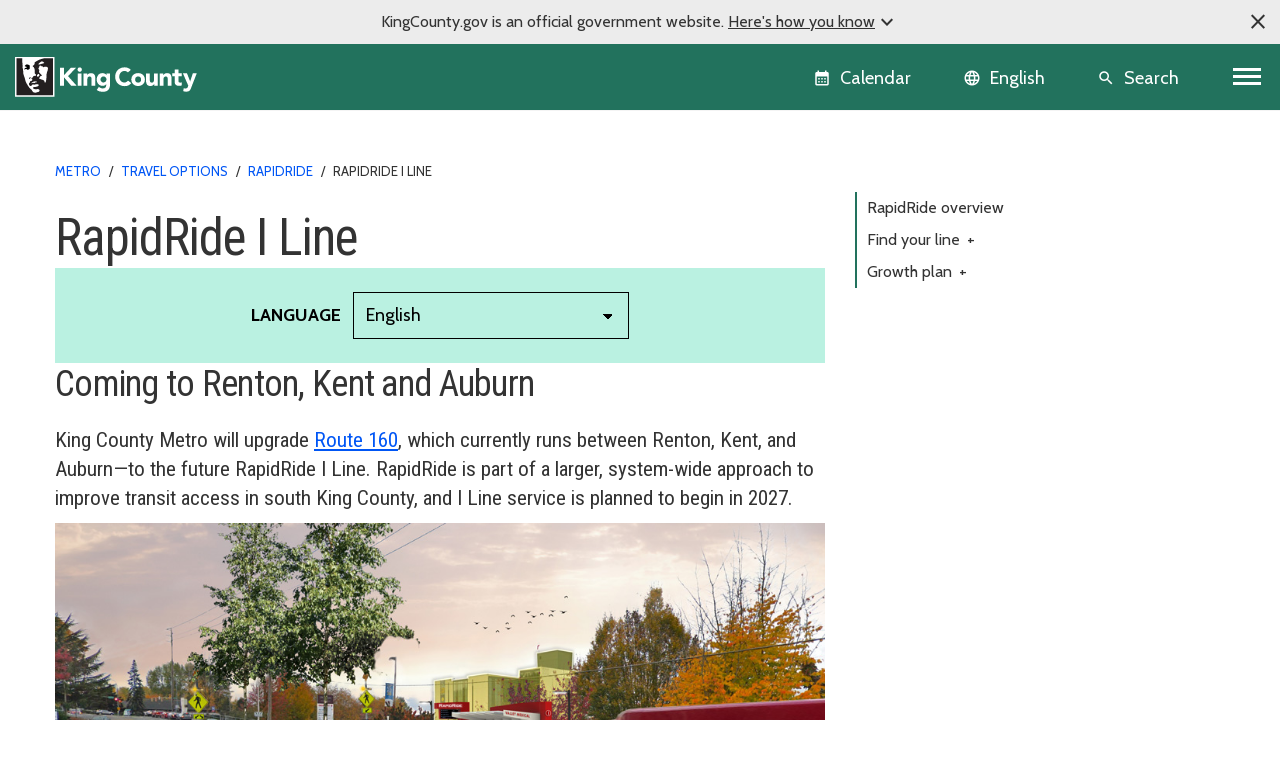

--- FILE ---
content_type: text/html; charset=utf-8
request_url: https://kingcounty.gov/en/dept/metro/travel-options/bus/rapidride/i-line?lang=zh-hans
body_size: 30333
content:





<!DOCTYPE html>
<!--[if IE 9]><html lang="en" class="ie9 no-js"><![endif]-->
<!--[if !IE]><!-->
<html lang="en">
<!--<![endif]-->
<head>

        <link rel="stylesheet" href="https://cds.kingcounty.gov/styles.css" />



    
    <meta charset="utf-8" />
    <meta http-equiv="X-UA-Compatible" content="IE=edge">
    <meta http-equiv="Content-type" content="text/html; charset=utf-8">
    <meta content="width=device-width, initial-scale=1.0" name="viewport" />
    <link rel="canonical" href="https://kingcounty.gov/en/dept/metro/travel-options/bus/rapidride/i-line" />
    <meta name="description" content="">
    <meta name="keywords" content="">
    <meta name="robots" content="">
    <meta property="og:title" content="RapidRide I Line - King County, Washington" />
    <meta property="og:description" content="" />
    <meta property="og:type" content="" />
    <meta property="og:url" content="https://www.kingcounty.gov/en/dept/metro/travel-options/bus/rapidride/i-line" />
    <meta property="og:image" content="" />
    <meta property="og:image:secure" content="" />
        <!-- Google Analytics - GA4 -->
        <script async src="https://www.googletagmanager.com/gtag/js?id=G-W2BH6TXD2Z"></script>
        <script>
            window.dataLayer = window.dataLayer || [];
            function gtag() { dataLayer.push(arguments); }
            gtag('js', new Date());
            gtag('config', 'G-W2BH6TXD2Z');
        </script>
        <!-- End Google Analytics -->
    <link rel="icon" href="https://cds.kingcounty.gov/favicon_kcgov.ico" type="image/x-icon" />
    <link rel="shortcut icon" href="https://cds.kingcounty.gov/favicon_kcgov.ico" type="image/x-icon" />
    <title>RapidRide I Line - King County, Washington</title>
    

    
    

</head>
<body id="mainBody" class=" rainforest">
    <a href="#maincontent" class="sr-only sr-only-focusable">Skip to main content</a>
    <div class="official-notification d-none">
        <span class="note-close material-symbols-outlined" translate="no">
            close
        </span>
        <div class="note-text">
            <p>KingCounty.gov is an official government website. <span class="underline">Here's how you know<span class="material-symbols-outlined" translate="no">expand_more</span><span class="material-symbols-outlined d-none" translate="no">expand_less</span></span></p>
        </div>
        <div class="note-text-detail-wrapper">
            <div class="note-text-detail container d-none">
                <div class="row">
                    <div class="col-sm-6 col-xs-12">
                        <div class="d-flex">
                            <div class="note-image">
                                <span class="material-symbols-outlined" translate="no">
                                    account_balance
                                </span>
                            </div>
                            <div class="note-sub-detail">
                                <h3>Official government websites use .gov</h3>
                                <p>Website addresses ending in .gov belong to official government organizations in the United States.</p>
                            </div>
                        </div>
                    </div>
                    <div class="col-sm-6 col-xs-12">
                        <div class="d-flex">
                            <div class="note-image">
                                <span class="material-symbols-outlined" translate="no">
                                    lock
                                </span>
                            </div>
                            <div class="note-sub-detail">
                                <h3>Secure .gov websites use HTTPS</h3>
                                <p>A lock <span class="material-symbols-outlined" translate="no">lock</span> or https:// means you've safely connected to the .gov website. Only share sensitive information on official, secure websites.</p>
                            </div>
                        </div>
                    </div>
                </div>
            </div>
        </div>
    </div>
    <style>
        /*TODO: Move these style to main css*/
        .global-header {
            background-color: var(--primary);
        }

            .global-header .calendar-icon a:link, .global-header .calendar-icon a button, .language-selector button, .global-header .search-icon a button {
                color: #FFFFFF;
            }
            .global-header .language-selector button:hover {
                color: #ffffff;
            }
    </style>
    <header class=" global-header sticky-top">
        
<div class="container-fluid">
    <div class="row">
        
        <div class="logo-icon col-auto flex-md-fill">
            <a class="navbar-brand" href="/">
                <img src="https://cds.kingcounty.gov/kc-mlk-white.svg" alt="King County Logo" />
            </a>
        </div>
        
        <div class="calendar-icon col-auto d-flex">


<a class="align-middle d-flex" href="/en/calendar" tabIndex="2">
    <button class="btn btn-link">
        <span class="material-icons" translate="no">calendar_month</span>
        <span class="calendar-text d-md-inline d-none">Calendar</span>
    </button>

    
</a>



        </div>
        
        <div class="language-icon col-auto d-flex">
            <div id="languageSelector" class="dropdown language-selector align-middle d-flex">
                <div id="google_translate_element"></div>
                <button class="btn btn-link dropdown-toggle" type="button" id="languageMenuButton" data-toggle="modal" data-target="#langList" aria-haspopup="true" aria-expanded="false">
                    <span class="material-icons" translate="no">language</span>
                    <span class="language-selector-text d-md-inline d-none">English</span>
                </button>
                <div id="langList" class="modal" aria-labelledby="languageMenuButton" aria-label="Choose your language">
                    <div class="modal-dialog modal-dialog-centered" role="document">
                        <div class="modal-content">
                            <div class="modal-disclaimer">
                                <button type="button" class="close" data-dismiss="modal" aria-label="Close"><span aria-hidden="true">&times;</span></button>
                                <div class="disclaimer-text">
                                    <p>
                                        <a class="body-small" href="https://translate.google.com" target="_blank">
                                            powered by
                                            <img src="https://www.gstatic.com/images/branding/googlelogo/1x/googlelogo_color_42x16dp.png" alt="Google Translate" />
                                            Translate
                                        </a>
                                    </p>
                                    <p>We currently offer language translations on our site primarily through Google Translate. This helps visitors find and use information in the languages they speak, but the tool is not perfect. Automated translation may be inaccurate or errors may display on translated pages.</p>
                                    <p>Google Translate is an external website. King County does not control the quality or accuracy of translated content.</p>
                                </div>
                            </div>
                            <div class="modal-header">
                                <h5 class="modal-title">Language and region</h5>
                            </div>
                            <div class="modal-subheading">
                                <p>Please choose a language</p>
                            </div>
                            <div class="modal-body">
                            </div>
                        </div>
                    </div>
                </div>
            </div>

        
    </div>
        
        <div class="search-icon d-inline-flex col-auto">
            
            <a href="/en/search" class="align-middle d-flex">
                <button class="btn btn-link">
                    <span class="material-icons" translate="no">search</span>
                    <span class="search-text d-md-inline d-none">Search</span>
                </button>
            </a>
        </div>
        
        <div class="d-inline-flex col-auto p-0">


            <nav aria-labelledby="globalNavigation">
                <h2 id="globalNavigation" class="sr-only">Global Navigation</h2>
                <div class="navbar float-right">
                    <button class="navbar-toggler collapsed" type="button" data-toggle="collapse" data-target="#kcNav" aria-controls="navbarTogglerDemo02" aria-expanded="false" aria-label="Toggle navigation"><span></span><span></span><span></span></button>
                </div>

            </nav>
        </div>
    </div>
    <div class="row">
        
<div class="navbar-collapse collapse" id="kcNav">
    <div class="link-list-container container-md">
            <div class="link-list">

                    <h3 class="link-list-title">
                        About King County
                        <span tabindex="0" class="material-icons scroll-down-arrow" translate="no">
                            expand_more
                        </span>
                    </h3>

                <ul class="nav navbar-nav">

                            <li class="nav-item"><a class="nav-link" href="/en/dept/dhr/about-king-county/jobs-benefits/find-a-job">Careers</a></li>
                            <li class="nav-item"><a class="nav-link" href="https://contact.kingcounty.gov/">Contact us </a></li>
                            <li class="nav-item"><a class="nav-link" href="/en/shared-topics/about-king-county/departments">Departments</a></li>
                            <li class="nav-item"><a class="nav-link" href="/en/dept/dhr/about-king-county/hr-resources-employees-partners/employee-resources">Employee resources</a></li>
                            <li class="nav-item"><a class="nav-link" href="/en/independents/about-king-county/king-county-tv">King County TV (KCTV)</a></li>
                            <li class="nav-item"><a class="nav-link" href="/en/shared-topics/about">SEE ALL</a></li>
                </ul>
            </div>
            <div class="link-list">

                    <h3 class="link-list-title">
                        Animals, pests &amp; pets
                        <span tabindex="0" class="material-icons scroll-down-arrow" translate="no">
                            expand_more
                        </span>
                    </h3>

                <ul class="nav navbar-nav">

                            <li class="nav-item"><a class="nav-link" href="/en/dept/executive-services/animals-pets-pests/regional-animal-services/adopt-a-pet">Pet adoption</a></li>
                            <li class="nav-item"><a class="nav-link" href="/en/dept/executive-services/animals-pets-pests/regional-animal-services">Regional Animal Services (RASKC)</a></li>
                            <li class="nav-item"><a class="nav-link" href="/en/dept/executive-services/animals-pets-pests/regional-animal-services/pet-licenses">Pet licenses</a></li>
                            <li class="nav-item"><a class="nav-link" href="/en/dept/executive-services/animals-pets-pests/regional-animal-services/found-pet">Found Pets</a></li>
                            <li class="nav-item"><a class="nav-link" href="/en/dept/executive-services/animals-pets-pests/regional-animal-services/animal-control-response">Animal Control</a></li>
                            <li class="nav-item"><a class="nav-link" href="/en/dept/dph/health-safety/disease-illness/zoonotic-diseases/diseases-by-animal">Diseases from animals</a></li>
                            <li class="nav-item"><a class="nav-link" href="/en/dept/dph/health-safety/environmental-health/getting-rid-of-rats-mice">Getting rid of rats and mice</a></li>
                            <li class="nav-item"><a class="nav-link" href="/en/categories/animals-pets-pests">SEE ALL</a></li>
                </ul>
            </div>
            <div class="link-list">

                    <h3 class="link-list-title">
                        Buildings and property
                        <span tabindex="0" class="material-icons scroll-down-arrow" translate="no">
                            expand_more
                        </span>
                    </h3>

                <ul class="nav navbar-nav">

                            <li class="nav-item"><a class="nav-link" href="/en/dept/local-services/buildings-property/inspections/building-inspections">Building and fire inspections</a></li>
                            <li class="nav-item"><a class="nav-link" href="/en/dept/local-services/buildings-property/inspections/land-use-inspections">Land use inspections</a></li>
                            <li class="nav-item"><a class="nav-link" href="/en/dept/kcit/data-information-services/gis-center/maps-apps/parcel-viewer">Parcel viewer property search</a></li>
                            <li class="nav-item"><a class="nav-link" href="/en/dept/executive-services/buildings-property/treasury-operations/property-tax">Property tax payment information</a></li>
                            <li class="nav-item"><a class="nav-link" href="/en/dept/local-services/buildings-property/property-research-and-maps/property-research">Property research</a></li>
                            <li class="nav-item"><a class="nav-link" href="/en/dept/assessor/buildings-and-property/property-taxes/residential-property-taxes">Property tax assessments (residential)</a></li>
                            <li class="nav-item"><a class="nav-link" href="https://info.kingcounty.gov/assessor/esales/eSales.aspx">Parcel sales search</a></li>
                            <li class="nav-item"><a class="nav-link" href="https://blue.kingcounty.com/Assessor/eRealProperty/default.aspx">Property information - eReal property</a></li>
                            <li class="nav-item"><a class="nav-link" href="/en/dept/dph/health-safety/environmental-health/plumbing-gas-piping">Plumbing and gas piping</a></li>
                            <li class="nav-item"><a class="nav-link" href="/en/independents/buildings-and-property/property-taxes/property-tax-advisor">Property Tax Advisor</a></li>
                            <li class="nav-item"><a class="nav-link" href="/en/categories/buildings-property">SEE ALL</a></li>
                </ul>
            </div>
            <div class="link-list">

                    <h3 class="link-list-title">
                        Certificates, permits, and licenses
                        <span tabindex="0" class="material-icons scroll-down-arrow" translate="no">
                            expand_more
                        </span>
                    </h3>

                <ul class="nav navbar-nav">

                            <li class="nav-item"><a class="nav-link" href="/en/dept/executive-services/certificates-permits-licenses/records-licensing/recorders-office/marriage-licensing">Marriage licenses</a></li>
                            <li class="nav-item"><a class="nav-link" href="/en/dept/dph/certificates-permits-licenses/order-birth-certificate">Birth certificates</a></li>
                            <li class="nav-item"><a class="nav-link" href="/en/dept/local-services/certificates-permits-licenses/permits">Building and land use permits</a></li>
                            <li class="nav-item"><a class="nav-link" href="/en/shared-topics/certificates-permits-licenses/business-licenses">Business licenses</a></li>
                            <li class="nav-item"><a class="nav-link" href="/en/dept/dph/certificates-permits-licenses/order-death-certificate">Death certificates</a></li>
                            <li class="nav-item"><a class="nav-link" href="/en/dept/local-services/certificates-permits-licenses/permits/permits-inspections-codes-buildings-land-use/permit-forms-application-materials/fire-permits">Fire and special event permit</a></li>
                            <li class="nav-item"><a class="nav-link" href="/en/dept/sheriff/courts-jails-legal-system/sheriff-services/concealed-pistol-license">Gun (concealed pistol) licenses</a></li>
                            <li class="nav-item"><a class="nav-link" href="/en/dept/executive-services/certificates-permits-licenses/records-licensing/vehicle-vessel-licensing">Car, truck, and boat licenses</a></li>
                            <li class="nav-item"><a class="nav-link" href="/en/dept/dph/certificates-permits-licenses/food-business-permits">Food business permits</a></li>
                            <li class="nav-item"><a class="nav-link" href="/en/dept/executive-services/animals-pets-pests/regional-animal-services/pet-licenses">Pet licenses</a></li>
                            <li class="nav-item"><a class="nav-link" href="/en/categories/certificates-permits-licenses">SEE ALL</a></li>
                </ul>
            </div>
            <div class="link-list">

                    <h3 class="link-list-title">
                        Courts, jails, &amp; legal system
                        <span tabindex="0" class="material-icons scroll-down-arrow" translate="no">
                            expand_more
                        </span>
                    </h3>

                <ul class="nav navbar-nav">

                            <li class="nav-item"><a class="nav-link" href="/en/court/courts-jails-legal-system/jury-duty">Jury duty</a></li>
                            <li class="nav-item"><a class="nav-link" href="/en/dept/dajd/courts-jails-legal-system/facilities-programs/adult-jails-seattle-kent">Adult jails</a></li>
                            <li class="nav-item"><a class="nav-link" href="/en/court/district-court/courts-jails-legal-system/passports">Apply for a passport</a></li>
                            <li class="nav-item"><a class="nav-link" href="/en/dept/dajd/courts-jails-legal-system/information-services-jail-detention/locate-person-jail">Find someone in jail</a></li>
                            <li class="nav-item"><a class="nav-link" href="/en/dept/sheriff/courts-jails-legal-system/sheriff-services/sex-offender-registration">Sex offender registry</a></li>
                            <li class="nav-item"><a class="nav-link" href="/en/categories/courts-jails-legal-system">SEE ALL</a></li>
                </ul>
            </div>
            <div class="link-list">

                    <h3 class="link-list-title">
                        Data and information services
                        <span tabindex="0" class="material-icons scroll-down-arrow" translate="no">
                            expand_more
                        </span>
                    </h3>

                <ul class="nav navbar-nav">

                            <li class="nav-item"><a class="nav-link" href="/en/dept/kcit/data-information-services/gis-center/maps-apps">GIS maps and applications</a></li>
                            <li class="nav-item"><a class="nav-link" href="/en/shared-topics/data-information-services/king-county-records">Records and records requests</a></li>
                            <li class="nav-item"><a class="nav-link" href="/en/dept/kcit/data-information-services/gis-center/maps-apps/imap">iMap - interactive mapping tool</a></li>
                            <li class="nav-item"><a class="nav-link" href="/en/dept/executive-services/certificates-permits-licenses/records-licensing/recorders-office/records-search">Online records search</a></li>
                            <li class="nav-item"><a class="nav-link" href="/en/dept/executive-services/certificates-permits-licenses/records-licensing/recorders-office">Recorder&#39;s office</a></li>
                </ul>
            </div>
            <div class="link-list">

                    <h3 class="link-list-title">
                        Governance and leadership
                        <span tabindex="0" class="material-icons scroll-down-arrow" translate="no">
                            expand_more
                        </span>
                    </h3>

                <ul class="nav navbar-nav">

                            <li class="nav-item"><a class="nav-link" href="/en/shared-topics/governance-leadership/elected-officials">Elected officials (all)</a></li>
                            <li class="nav-item"><a class="nav-link" href="/en/dept/elections">Elections</a></li>
                            <li class="nav-item"><a class="nav-link" href="/en/dept/council/governance-leadership/county-council/councilmembers-districts">King County Council members</a></li>
                            <li class="nav-item"><a class="nav-link" href="/en/dept/executive/governance-leadership/king-county-executive/cabinet-leadership">King County Executive</a></li>
                            <li class="nav-item"><a class="nav-link" href="/en/categories/governance-and-leadership">SEE ALL</a></li>
                </ul>
            </div>
            <div class="link-list">

                    <h3 class="link-list-title">
                        Health and safety
                        <span tabindex="0" class="material-icons scroll-down-arrow" translate="no">
                            expand_more
                        </span>
                    </h3>

                <ul class="nav navbar-nav">

                            <li class="nav-item"><a class="nav-link" href="/en/dept/dph/health-safety/disease-illness/covid-19">COVID-19</a></li>
                            <li class="nav-item"><a class="nav-link" href="/en/dept/dph/health-safety/environmental-health">Environmental Health Services</a></li>
                            <li class="nav-item"><a class="nav-link" href="/en/dept/dph/health-safety/food-safety/search-restaurant-safety-ratings">Restaurant safety ratings</a></li>
                            <li class="nav-item"><a class="nav-link" href="/en/dept/dchs/human-social-services/behavioral-health-recovery/mental-health-services">Mental health services</a></li>
                            <li class="nav-item"><a class="nav-link" href="/en/categories/health-safety">SEE ALL</a></li>
                </ul>
            </div>
            <div class="link-list">

                    <h3 class="link-list-title">
                        Human and Social Services
                        <span tabindex="0" class="material-icons scroll-down-arrow" translate="no">
                            expand_more
                        </span>
                    </h3>

                <ul class="nav navbar-nav">

                            <li class="nav-item"><a class="nav-link" href="/en/dept/dchs/human-social-services/behavioral-health-recovery/crisis-services">Crisis services</a></li>
                            <li class="nav-item"><a class="nav-link" href="/en/dept/dchs/human-social-services/community-funded-initiatives/best-starts-for-kids">Best Starts for Kids</a></li>
                            <li class="nav-item"><a class="nav-link" href="/en/dept/dchs/human-social-services/behavioral-health-recovery/mental-health-services">Mental health services</a></li>
                            <li class="nav-item"><a class="nav-link" href="https://find-human-services.kingcounty.gov/">Housing, finance, and other services</a></li>
                            <li class="nav-item"><a class="nav-link" href="/en/dept/dchs/human-social-services/king-county-veterans-program">Veterans Program</a></li>
                            <li class="nav-item"><a class="nav-link" href="/en/dept/dchs/human-social-services/behavioral-health-recovery/bhrd">Behavioral health and recovery</a></li>
                </ul>
            </div>
            <div class="link-list">

                    <h3 class="link-list-title">
                        Nature and recreation
                        <span tabindex="0" class="material-icons scroll-down-arrow" translate="no">
                            expand_more
                        </span>
                    </h3>

                <ul class="nav navbar-nav">

                            <li class="nav-item"><a class="nav-link" href="/en/dept/dnrp/nature-recreation/environment-ecology-conservation/noxious-weeds">Noxious weeds</a></li>
                            <li class="nav-item"><a class="nav-link" href="/en/dept/dnrp/nature-recreation/parks-recreation/king-county-parks/parks/marymoor">Marymoor Park</a></li>
                            <li class="nav-item"><a class="nav-link" href="/en/dept/dnrp/nature-recreation/parks-recreation/king-county-parks">Parks and recreation</a></li>
                            <li class="nav-item"><a class="nav-link" href="/en/dept/dnrp/nature-recreation/parks-recreation/king-county-parks/rentals">Facility rentals</a></li>
                            <li class="nav-item"><a class="nav-link" href="/en/dept/executive/governance-leadership/climate-office">Climate change</a></li>
                            <li class="nav-item"><a class="nav-link" href="/en/dept/dnrp/nature-recreation/environment-ecology-conservation/flood-services/warning-system">Flood service warning system</a></li>
                            <li class="nav-item"><a class="nav-link" href="/en/categories/nature-recreation">SEE ALL</a></li>
                </ul>
            </div>
            <div class="link-list">

                    <h3 class="link-list-title">
                        Transit, transportation, and roads
                        <span tabindex="0" class="material-icons scroll-down-arrow" translate="no">
                            expand_more
                        </span>
                    </h3>

                <ul class="nav navbar-nav">

                            <li class="nav-item"><a class="nav-link" href="/en/dept/metro/routes-and-service/schedules-and-maps">Metro schedules and maps</a></li>
                            <li class="nav-item"><a class="nav-link" href="/en/dept/metro/travel-options/water-taxi">Water Taxi</a></li>
                            <li class="nav-item"><a class="nav-link" href="/en/dept/metro/fares-and-payment/ways-to-pay/transit-go-ticket">Transit GO ticket</a></li>
                            <li class="nav-item"><a class="nav-link" href="/en/dept/metro/fares-and-payment/prices">Metro fares</a></li>
                            <li class="nav-item"><a class="nav-link" href="/en/dept/local-services/transit-transportation-roads/roads-and-bridges/traffic-cameras">Traffic cameras</a></li>
                            <li class="nav-item"><a class="nav-link" href="/en/dept/local-services/transit-transportation-roads/roads-and-bridges/road-closures">Road closures</a></li>
                            <li class="nav-item"><a class="nav-link" href="/en/dept/metro/travel-options/rail">Rail travel</a></li>
                            <li class="nav-item"><a class="nav-link" href="/en/dept/metro/travel-options/metro-flex">Metro Flex</a></li>
                            <li class="nav-item"><a class="nav-link" href="/en/categories/transit-transportation-roads">SEE ALL</a></li>
                </ul>
            </div>
            <div class="link-list">

                    <h3 class="link-list-title">
                        Waste services
                        <span tabindex="0" class="material-icons scroll-down-arrow" translate="no">
                            expand_more
                        </span>
                    </h3>

                <ul class="nav navbar-nav">

                            <li class="nav-item"><a class="nav-link" href="/en/dept/dnrp/waste-services/garbage-recycling-compost/solid-waste-facilities">Solid waste facilities</a></li>
                            <li class="nav-item"><a class="nav-link" href="/en/dept/dnrp/waste-services/garbage-recycling-compost/solid-waste-programs/circular-economy/mattresses">Mattress disposal/recycling</a></li>
                            <li class="nav-item"><a class="nav-link" href="/en/dept/dnrp/waste-services/garbage-recycling-compost/solid-waste-programs/food-waste-prevention">Reducing food waste</a></li>
                            <li class="nav-item"><a class="nav-link" href="/en/dept/dnrp/waste-services/wastewater-treatment/sewer-system-services/capacity-charge">Wastewater capacity charge</a></li>
                            <li class="nav-item"><a class="nav-link" href="/en/dept/dnrp/waste-services/garbage-recycling-compost/services/paint-recycling">Paint recycling</a></li>
                            <li class="nav-item"><a class="nav-link" href="/en/dept/dnrp/waste-services/garbage-recycling-compost/services">Garbage, recycling, and compost services</a></li>
                            <li class="nav-item"><a class="nav-link" href="/en/dept/dnrp/waste-services/garbage-recycling-compost/services/food-yard-waste">Compost and yard waste</a></li>
                            <li class="nav-item"><a class="nav-link" href="/en/dept/dnrp/waste-services/hazardous-waste-program">Hazardous Waste Program</a></li>
                            <li class="nav-item"><a class="nav-link" href="/en/categories/waste-services">SEE ALL</a></li>
                </ul>
            </div>
    </div>
</div>

    </div>
</div>

    </header>
    <script src="https://cds.kingcounty.gov/cookies.js"></script>

<div class="alert-wrapper">
</div>

<script type="text/javascript">
    function onKeyPressDisableMe(e, alertId) {
        if (e.keyCode == 32 || e.keyCode == 13) {
            setCookie('KCGov-Alerts', alertId);
            return false;
        }
    }
</script>


    <main id="maincontent">
        <div class="pb-medium">
            


<div class="    ">
    <div class="two-col-container container">
        <div class="row">
            <div class="col-md-12 col-lg-8">
                
<header class="container">
    <div class="page-heading">
<h1>RapidRide I Line</h1>    </div>
</header>


<div class="rich-text"><div id="metro-language-selector" data-languages="zh-cn,en,ko-kr,ru-ru,so-so,es-es,uk-ua,vi-vn"></div></div>


<div class="rich-text"><h2>Coming to Renton, Kent and Auburn</h2>
<p class="title-sm">King County Metro will upgrade <a href="/en/dept/metro/routes-and-service/schedules-and-maps/160">Route 160</a>, which currently runs between Renton, Kent, and Auburn&mdash;to the future RapidRide I Line. RapidRide is part of a larger, system-wide approach to improve transit access in south King County, and I Line service is planned to begin in 2027.</p>


<style>

.hero-map {
    position: relative;
    background-color: lightgrey;
    padding: 2rem;
    margin: 2rem 0 0 0;
    width: 100%;
    text-align: center;
    transition: width 0.3s;
}


.hero-map .image-enlarge {
    width: 33%;
    max-width: 100%;
    height: auto;
    margin: 1rem auto;
}

.hero-map p {
    padding: 40px 60px;
    text-align: center;
}

@media (max-width: 767px) {
    .hero-map .image-enlarge {
        width: 100%!important;
        height: auto;
    }

}

.bg-dark-grey {
    background-color: var(--color-dark-grey);
}
.bg-dark-grey p {
    color: #fff;
}
.bg-dark-grey a {
    color: var(--color-link-light);  
}


/* Card image enlarge icon */
.image-enlarge.zoomable {
  position: relative;
  display: inline-block;

}
.image-enlarge.zoomable::after {
  content: "";
  background-image: url(/en/~/media/king-county/depts/metro/icons/png/zoom_out_map_FILL0_wght400_GRAD0_opsz48_white);
  background-color: var(--primary);
  background-position: center center;
  background-size: 75% 75%;
  background-repeat: no-repeat;
  height: 44px;
  width: 44px;
  opacity: 1;
  position: absolute;
  top: 0;
  right: 1px; 
}
.image-enlarge.zoomable img {
  border: 6px solid var(--primary) !important;
}

.timeline {
    margin-bottom: 3rem;
}

@media(min-width: 768px) {
.editorial-cards .editorial-card:nth-child(n+5) {
    display: none;
  }
    .category-item .category-item-title {
        font-size: 2.25rem!important;
    }
}

@media(max-width: 767px) {
.category-item .category-item-title {
        font-size: 2rem!important;
    }
}

</style>
</div>


<div class="rich-text"><div id="intro-photo" aria-hidden="true">
    <img src="https://cdn.kingcounty.gov/-/media/king-county/depts/metro/images/travel-options/bus/rapidride/i-line/i_line_rendering_talbot_and_carr.jpg?rev=fa7ba042adf34a2fa5ffd05cbc3f875b&amp;hash=417453FDEEEA3AF19EE6E0C4DE7DD585" class="img-fluid" alt="" />
  </div>

</div>
            </div>
            <aside class="col-md-12 col-lg-4 right-rail">
                
<div class="local-nav">
    <div class="mobile-toggle collapsed" data-toggle="collapse" data-target="#local-nav-5441dc1b070a4656a2b3390ecea21cd0" aria-expanded="false"
         aria-controls="local-nav">
        In this section
        <span class="material-icons scroll-down-arrow">
            expand_more
        </span>
    </div>
    <div id="local-nav-5441dc1b070a4656a2b3390ecea21cd0" class="collapse">
            <a href="/en/dept/metro/travel-options/bus/rapidride">RapidRide overview</a>                <a href="#" class="category" data-toggle="collapse" data-target="#category540732d8-7f5f-4fad-a73f-68e2fcbdd162" aria-expanded="false" aria-controls="category540732d8-7f5f-4fad-a73f-68e2fcbdd162">
                    Find your line <span class="toggle">+</span>
                </a>
                    <div id="category540732d8-7f5f-4fad-a73f-68e2fcbdd162" class="category collapse" style="">
                            <a href="/en/dept/metro/routes-and-service/schedules-and-maps/a-line">A Line</a><a href="/en/dept/metro/routes-and-service/schedules-and-maps/b-line">B Line</a><a href="/en/dept/metro/routes-and-service/schedules-and-maps/c-line">C Line</a><a href="/en/dept/metro/routes-and-service/schedules-and-maps/d-line">D Line</a><a href="/en/dept/metro/routes-and-service/schedules-and-maps/e-line">E Line</a><a href="/en/dept/metro/routes-and-service/schedules-and-maps/f-line">F Line</a><a href="/en/dept/metro/routes-and-service/schedules-and-maps/g-line">G Line</a><a href="/en/dept/metro/travel-options/bus/rapidride/h-line">H Line</a>
                    </div>
                <a href="#" class="category" data-toggle="collapse" data-target="#category6570d10d-8c18-4086-b3d4-8475e467b845" aria-expanded="false" aria-controls="category6570d10d-8c18-4086-b3d4-8475e467b845">
                    Growth plan <span class="toggle">+</span>
                </a>
                    <div id="category6570d10d-8c18-4086-b3d4-8475e467b845" class="category collapse" style="">
                            <a href="/en/dept/metro/travel-options/bus/rapidride#toc-growth-plan">Overview</a><a class="active" href="/en/dept/metro/travel-options/bus/rapidride/i-line">I Line</a><a class="link-icon-outbound" target="_blank" rel="noopener noreferrer" href="http://www.seattle.gov/transportation/projects-and-programs/programs/transit-program/transit-plus-multimodal-corridor-program/rapidride-roosevelt">J Line</a><a href="/en/dept/metro/travel-options/bus/rapidride/k-line">K Line</a><a href="/en/dept/metro/travel-options/bus/rapidride/r-line">R Line</a>
                    </div>

    </div>
</div>

            </aside>
        </div>
    </div>
</div><div id="toc-links"></div>
    <div data-fe-app id="crazy-egg"></div>
    <script>
    var head = document.head;
    var body = document.body;




    document.addEventListener("DOMContentLoaded", function () {
        var scriptLink = document.createElement('script');
        scriptLink.type = "text/javascript";
        
        scriptLink.src = "https://cdn.kingcounty.gov/-/media/king-county/fe-apps/metro/metro-crazy-egg-tracking/metro-crazy-egg-tracking3-js.js?rev=efd581c988c1411c9a9d44ba69c81d7a";
        body.appendChild(scriptLink);

            var cssLinkUrl = "";
            cssLinkUrl = "https://cdn.kingcounty.gov/-/media/king-county/depts/metro/css/metro-global-styles-01032026.css?rev=d837ffa1a3ac4c21882918cff61c828a";
            var cssLink = document.createElement("link");
            cssLink.type = "text/css";
            cssLink.rel = "stylesheet";
            cssLink.href = cssLinkUrl;
            head.appendChild(cssLink);
    })

    </script>

        </div>
        <div class="">
            

<div class="bg-colorway pt-large pb-large  ">
    <div class="simple-container container">
        <div class="row">
            <div class="col">
                


<div class="rich-text"><div class="col-lg-9 col-sm-12 mx-auto"><h2 class="text-center">Buses that keep up with your schedule.<br /> Morning to night, every day.</h2>
<p class="title-sm text-center">RapidRide I Line is planned to operate every 10 minutes on weekdays in the peak periods, every 15 minutes off-peak, and every 30 minutes late at night. On weekends, service will run every 15 minutes throughout the day and every 30 minutes in early mornings and at night.</p></div></div>
            </div>
        </div>
    </div>
</div>

<div class="bg-overcast pt-large pb-large  ">
    <div class="simple-container container">
        <div class="row">
            <div class="col">
                
<a id="project-overview" data-toc-anchor="project overview"></a>





<div class="rich-text"><h2>Project overview</h2>

<div class="hero-map bg-dark-grey">
<h3 class="text-white">RapidRide I Line route map</h3>
 <a class="image-enlarge zoomable" href="https://cdn.kingcounty.gov/-/media/king-county/depts/metro/images/travel-options/bus/rapidride/i-line/en/i_line_route_map_large.jpg?rev=8cd415e6052a4cbaa4c49214cd51acfa&amp;hash=B9F4ECC9DF2AB3BABCF8F7D92FFAF194" data-fancybox="image-gallery" data-type="image" data-caption="RapidRide I Line route map"><img src="https://cdn.kingcounty.gov/-/media/king-county/depts/metro/images/travel-options/bus/rapidride/i-line/en/i_line_route_map_medium.jpg?rev=a36b58f1372e4b2ca2de8f97327953aa&amp;hash=49B69034D47636476DE8062BC93FD6D5" alt="RapidRide I Line route map" /></a>
  <p class="p-3 pb-1 px-md-5 d-block text-center"> RapidRide I Line will offer fast and reliable bus service along a 17-mile route. It will connect three transit centers (Renton Transit Center, Kent Transit Center and Auburn Station), as well as the RapidRide F Line, Sound Transit buses, Sounder train and local bus service. Metro is building RapidRide I Line to meet a critical need for improved north-south transportation options in south King County. All work will make it easier for passengers to travel to and from regional destinations and to access the network of local buses.  Tap or select the map to enlarge and explore the new I Line route.</p>
</div>
</div>


<div class="rich-text"><h3 class="h2 mb-4">Improvements along the bus route </h3>

<div class="category-item two-col-container container pt-5">
  <div class="row">
    <div class="col-lg-6 order-lg-2">
      <!-- Features carousel -->
      <div class="carousel-wrapper">
        <div id="metroCarouselStationFeatures" class="f-carousel metroCarousel">
          <div class="f-carousel__slide"> <a class="image-enlarge zoomable" href="#station-map" data-fancybox="station-features" data-type="inline"> <img alt="Interactive station features map" src="-/media/king-county/depts/metro/images/travel-options/bus/rapidride/i-line/en/station_features_interactive_map" /> </a> </div>
          <div class="f-carousel__slide"> <a class="image-enlarge zoomable" href="#tier1large" data-fancybox="station-features" data-type="inline"> <img alt="Tier 1 Large rendering" src="-/media/king-county/depts/metro/images/travel-options/bus/rapidride/i-line/en/station_features_I-Line_11x17_renderings_T1L_slide" /> </a> </div>
          <div class="f-carousel__slide"> <a class="image-enlarge zoomable" href="#tier1" data-fancybox="station-features" data-type="inline"> <img alt="Tier 1 rendering" src="-/media/king-county/depts/metro/images/travel-options/bus/rapidride/i-line/en/station_features_I-Line_11x17_renderings_T1_slide" /> </a> </div>
          <div class="f-carousel__slide"> <a class="image-enlarge zoomable" href="#tier2" data-fancybox="station-features" data-type="inline"> <img alt="Tier 2 rendering" src="-/media/king-county/depts/metro/images/travel-options/bus/rapidride/i-line/en/station_features_I-Line_11x17_renderings_T2_slide" /> </a> </div>
          <div class="f-carousel__slide"> <a class="image-enlarge zoomable" href="#tier3" data-fancybox="station-features" data-type="inline"> <img alt="Tier 3 rendering" src="-/media/king-county/depts/metro/images/travel-options/bus/rapidride/i-line/en/station_features_I-Line_11x17_renderings_T3_slide" /> </a> </div>
        </div>
      </div>
    </div>
    <div class="col-lg-6 order-lg-1 align-self-center">
      <div class="rich-text">
        <h4 class="category-item-title mt-0">Passenger stations</h4>
        <p class="title-sm mb-3">82 RapidRide stations with new features designed to improve customer safety and comfort.</p>
      </div>
    </div>
  </div>
</div>

<!-- Hidden content for screen readers only and used to populate the carousel -->
<div class="slide-content sr-only">
  <div class="slide-content-item" data-source-for="#tier1large">
    <h5 class="tier-title">Tier 1 Large</h5>
    <p class="tier-description">Stations that will serve over 350 people per day will include:</p>
    <ul class="tier-features-source">
      <li>Lighting</li>
      <li>Bus station sign</li>
      <li>Shelter</li>
      <li>Trash can</li>
      <li>Leaning rail</li>
      <li>Real-time arrival information</li>
      <li>ORCA card reader</li>
      <li>Bench</li>
      <li aria-hidden="true">Shelter</li>
      <li aria-hidden="true">Near-level boarding</li>
    </ul>
  </div>
  <div class="slide-content-item" data-source-for="#tier1">
    <h5 class="tier-title">Tier 1</h5>
    <p class="tier-description">Stations that will serve between 150 and 349 people per day will include:</p>
    <ul class="tier-features-source">
      <li>Bus station sign</li>
      <li>Lighting</li>
      <li>Real-time arrival information</li>
      <li>Trash can</li>
      <li>Bench</li>
      <li>Shelter</li>
      <li>Leaning rail</li>
      <!--li aria-hidden="true">Lighting</li-->
    </ul>
  </div>
  <div class="slide-content-item" data-source-for="#tier2">
    <h5 class="tier-title">Tier 2</h5>
    <p class="tier-description">Stations that will serve between 50 and 149 people per day will include:</p>
    <ul class="tier-features-source">
      <li>Bus station sign</li>
      <li>Trash can</li>
      <li>Real-time arrival information</li>
      <li>Bench</li>
      <li>Shelter</li>
      <li>Leaning rail</li>
      <li>Lighting</li>
    </ul>
  </div>
  <div class="slide-content-item" data-source-for="#tier3">
    <h5 class="tier-title">Tier 3</h5>
    <p class="tier-description">Stations that will serve up to 50 people per day will include items such as:</p>
    <ul class="tier-features-source">
      <li>Lighting</li>
      <li>Shelter</li>
      <li>Bus station sign</li>
      <li>Real-time arrival information</li>
      <li>Trash can</li>
      <li>Bench</li>
    </ul>
  </div>
</div>

<!-- Popup markup -->
<div class="station-features-popups" aria-hidden="true">
  <div id="station-map" class="features-slide">
    <h3 class="h2">Explore planned route and stations</h3>
    <div class="map-container">
      <iframe src="https://metrotransit.net/maps/rapidride/i-line/station-features/stand-alone-test1/index8.html?language=en" allowfullscreen="true" loading="lazy"></iframe>
    </div>
  </div>
  

<div id="tier1large" class="features-slide">
    <h3 class="h2">Station features</h3>
    <div class="two-col-container">

            <div class="slide-image">
        <a href="-/media/king-county/depts/metro/images/travel-options/bus/rapidride/i-line/station_features_i-line_11x17_renderings_t1l_mobile.webp" data-fancybox="" data-caption="Tier 1 Large - Stations that will serve over 350 people per day."><img class="station-image" src="-/media/king-county/depts/metro/images/travel-options/bus/rapidride/i-line/station_features_i-line_11x17_renderings_t1l_mobile.webp" alt="Tier 1 Large" /></a>
      </div>

      <div class="slide-content">
        <h4 class="tier-title"></h4>
        <p class="tier-description" />
        <div class="tier-features-container">
          <div class="tier-features-columns">
            <ul class="tier-column">
            </ul>
            <ul class="tier-column">
            </ul>
          </div>
        </div>
      </div>
    </div>
  </div>
  

<div id="tier1" class="features-slide">
    <h3 class="h2">Station features</h3>
    <div class="two-col-container">

            <div class="slide-image">
        <a href="-/media/king-county/depts/metro/images/travel-options/bus/rapidride/i-line/station_features_i-line_11x17_renderings_t1_mobile.webp" data-fancybox="image-zoom" data-caption="Tier 1 - Stations that will serve between 150 and 349 people per day."><img class="station-image" src="-/media/king-county/depts/metro/images/travel-options/bus/rapidride/i-line/station_features_i-line_11x17_renderings_t1_mobile.webp" alt="Tier 1" /></a>
      </div>

      <div class="slide-content">
        <h4 class="tier-title"></h4>
        <p class="tier-description" />
        <div class="tier-features-container">
          <div class="tier-features-columns">
            <ul class="tier-column">
            </ul>
            <ul class="tier-column">
            </ul>
          </div>
        </div>
      </div>
    </div>
  </div>
 

 <div id="tier2" class="features-slide">
    <h3 class="h2">Station features</h3>
    <div class="two-col-container">

            <div class="slide-image">
        <a href="-/media/king-county/depts/metro/images/travel-options/bus/rapidride/i-line/station_features_i-line_11x17_renderings_t2_mobile.webp" data-fancybox="image-zoom" data-caption="Tier 2 - Stations that will serve between 50 and 149 people per day."><img class="station-image" src="-/media/king-county/depts/metro/images/travel-options/bus/rapidride/i-line/station_features_i-line_11x17_renderings_t2_mobile.webp" alt="Tier 2" /></a>
      </div>

      <div class="slide-content">
        <h4 class="tier-title"></h4>
        <p class="tier-description" />
        <div class="tier-features-container">
          <div class="tier-features-columns">
            <ul class="tier-column">
            </ul>
            <ul class="tier-column">
            </ul>
          </div>
        </div>
      </div>
    </div>
  </div>
  <div id="tier3" class="features-slide">
    <h3 class="h2">Station features</h3>
    <div class="two-col-container">

            <div class="slide-image">
        <a href="-/media/king-county/depts/metro/images/travel-options/bus/rapidride/i-line/station_features_i-line_11x17_renderings_t3_mobile.webp" data-fancybox="image-zoom" data-caption="Tier 3 - Stations that will serve up to 50 people per day."><img class="station-image" src="-/media/king-county/depts/metro/images/travel-options/bus/rapidride/i-line/station_features_i-line_11x17_renderings_t3_mobile.webp" alt="Tier 3" /></a>
      </div>

      <div class="slide-content">
        <h4 class="tier-title"></h4>
        <p class="tier-description" />
        <div class="tier-features-container">
          <div class="tier-features-columns">
            <ul class="tier-column">
            </ul>
            <ul class="tier-column">
            </ul>
          </div>
        </div>
      </div>
    </div>
  </div>
</div></div>


<div class="rich-text"><div class="category-items">

<div class="category-item two-col-container container pt-5">
    <div class="row">
      <div class="col-lg-6 order-lg-1">
        <div class="carousel-wrapper">          
<div id="metroCarouselSignalPriority" class="f-carousel metroCarousel">
            
<div class="f-carousel__slide"> <a class="image-enlarge zoomable" href="https://cdn.kingcounty.gov/-/media/king-county/depts/metro/images/travel-options/bus/rapidride/i-line/en/i_line_transit_queue_jump_large.jpg?rev=ed3ecea2bf52443fa1e0248d95296b9d&amp;hash=E990C0D9182E070796718CF8E6317FE5" data-fancybox="signal-priority" data-caption="Illustration of a bus using a special ‘Buses Only' lane at an intersection, allowing it to pass waiting traffic and proceed through a 'Buses Only' signal."> <img alt="Illustration of a bus using a special ‘Buses Only' lane at an intersection, allowing it to pass waiting traffic and proceed through a 'Buses Only' signal." src="https://cdn.kingcounty.gov/-/media/king-county/depts/metro/images/travel-options/bus/rapidride/i-line/en/i_line_transit_queue_jump_medium.jpg?rev=deb585408d8047d2abc5039b498f1073&amp;hash=CD9306BBA5276D5677A825C79324AD98" /> </a> </div>
            
<div class="f-carousel__slide"> <a class="image-enlarge zoomable" href="-/media/king-county/depts/metro/images/travel-options/bus/rapidride/i-line/en/i_line_t1120_10_design_app_c_11x17_rendering_auburn_8th_working_large" data-fancybox="signal-priority" data-caption="Aerial view of a RapidRide bus traveling in a red Business Access and Transit (BAT) lane next to mixed traffic near a bus stop on Auburn Way North at 8th Street NE."> <img alt="Aerial view of a RapidRide bus traveling in a red Business Access and Transit (BAT) lane next to mixed traffic near a bus stop on Auburn Way North at 8th Street NE." src="-/media/king-county/depts/metro/images/travel-options/bus/rapidride/i-line/en/i_line_t1120_10_design_app_c_11x17_rendering_auburn_8th_working_medium" /> </a> </div>
          </div>
        </div>
      </div>
      <div class="col-lg-6 order-lg-2 align-self-center">
        <div class="rich-text">
          <h4 class="category-item-title mt-0">Transit signal and lane priority</h4>
          <p class="title-sm mb-3">Improvements at 27 intersections and 12 Business Access and Transit (BAT) lane widenings to enhance bus speed and reliability.</p>
        </div>
      </div>
    </div>
  </div>

</div></div>


<div class="rich-text"><div class="category-items">

<div class="category-item two-col-container container pt-5">
    <div class="row">
      <div class="col-lg-6 order-lg-2">
        <div class="carousel-wrapper">          
<div id="metroCarouselAccessSafety" class="f-carousel metroCarousel">
            
<div class="f-carousel__slide"> <a class="image-enlarge zoomable" href="https://cdn.kingcounty.gov/-/media/king-county/depts/metro/images/travel-options/bus/rapidride/i-line/i-line_t1120_10_design_app_c_11x17_rendering_104th_and_228th_large.jpg?rev=97f11c653cba4c8380c0fdf27a89a42c&amp;hash=AD74D11D826C4797A4B4D9F91BA97640" data-fancybox="improving-access" data-type="image" data-caption="Rendering of a RapidRide I Line station with enhanced pedestrian crossing, ADA-accessible curb ramps and safety lighting at dusk. "> <img alt="Rendering of a RapidRide I Line station with enhanced pedestrian crossing, ADA-accessible curb ramps and safety lighting at dusk. " src="https://cdn.kingcounty.gov/-/media/king-county/depts/metro/images/travel-options/bus/rapidride/i-line/i-line_t1120_10_design_app_c_11x17_rendering_104th_and_228th_medium.jpg?rev=1c647763a3d04893b94704eafbe2545a&amp;hash=209392A2679C23D9BA90A20E826AB8BB" /> </a> </div>

          </div>
        </div>
      </div>
      <div class="col-lg-6 order-lg-1 align-self-center">
        <div class="rich-text">
          <h4 class="category-item-title mt-0">Improving access and safety</h4>
          <p class="title-sm mb-3">64 new or enhanced pedestrian crossings and over 100 new ADA-accessible curb ramps to improve pedestrian safety and access. </p>
        </div>
      </div>
    </div>
  </div>

</div></div>


<div class="rich-text"><div class="category-items">

<div class="category-item two-col-container container pt-5">
    <div class="row">
      <div class="col-lg-6 order-lg-1">
        <div class="carousel-wrapper">          
<div id="metroCarouselConnections" class="f-carousel metroCarousel">
            
<div class="f-carousel__slide"> <a class="image-enlarge zoomable" href="https://cdn.kingcounty.gov/-/media/king-county/depts/metro/images/travel-options/bus/rapidride/i-line/en/i_line_connecting_to_main_transit_rr_network_large.jpg?rev=6d10fe6f544c452cb04f3f30c1a8c54b&amp;hash=1F329531251278BDE5D77F2366D8698E" data-fancybox="connections" data-caption="Image of RapidRide network showing all of the RapidRide lines, including connections to Link, Sounder and Stride."> <img alt="Image of RapidRide network showing all of the RapidRide lines, including connections to Link, Sounder and Stride." src="https://cdn.kingcounty.gov/-/media/king-county/depts/metro/images/travel-options/bus/rapidride/i-line/en/i_line_connecting_to_main_transit_rr_network_medium.jpg?rev=614b5633fc114b27be22283593913742&amp;hash=3ABBEA2663C64A783795E63CCF20AE62" /> </a> </div>

          </div>
        </div>
      </div>
      <div class="col-lg-6 order-lg-2 align-self-center">
        <div class="rich-text">
        <h4 class="category-item-title mt-0">Connecting to main transit lines</h4>
        <p class="title-sm mb-3">Enhanced transit connections with the RapidRide F Line,  the Sounder train in Auburn and Kent, Sound Transit (ST) express bus service and future ST bus rapid transit service in Renton (planned opening in 2028). </p>
        </div>
      </div>
    </div>
  </div>

</div></div>
            </div>
        </div>
    </div>
</div>

<div class="bg-colorway pt-large pb-large  ">
    <div class="simple-container container">
        <div class="row">
            <div class="col">
                
<a id="community-engagement" data-toc-anchor="community engagement"></a>





<div class="rich-text"><section class="engagement-section">
  <h2>Community engagement</h2>
  <h3 class="mb-4">How community input shaped the I Line</h3>

  <div class="engagement-cards">
    <div class="engagement-card">
      <i class="fas fa-route"></i>
      <p class="engagement-card-title">Transit goes where you need, when you need to get there</p>
      <p>A route that connects to community assets with more evening and weekend service.</p>
    </div>
    <div class="engagement-card">
      <i class="fas fa-clock"></i>
      <p class="engagement-card-title">Faster, more reliable and frequent bus service</p>
      <p>Capital improvements to help buses move through traffic with more frequent departures.</p>
    </div>
    <div class="engagement-card">
      <i class="fas fa-person-shelter"></i>
      <p class="engagement-card-title">Comfortable and safe stations</p>
      <p>Improved lighting, shelters and benches at stations.</p>
    </div>
    <div class="engagement-card">
      <i class="fas fa-train-subway"></i>
      <p class="engagement-card-title">Connections to other transit options</p>
      <p>A route that connects to Sounder, Stride and other Metro services.</p>
    </div>
    <div class="engagement-card">
      <i class="fas fa-people-group"></i>
      <p class="engagement-card-title">Service to historically underserved communities</p>
      <p>Route and station locations identified in partnership with underserved communities and organizations that serve them.</p>
    </div>
    <div class="engagement-card">
      <i class="fas fa-walking"></i>
      <p class="engagement-card-title">Getting to the bus station easier and safer</p>
      <p>New crosswalks near stations, sidewalk improvements, curb ramps, pedestrian activated crossing signals and special bike lanes.</p>
    </div>
  </div>

  <h3 class="mt-5 mb-4">How local artists are shaping this project</h3>

  <div class="engagement-cards">
    <div class="engagement-card">
      <div class="circle-photo"><img src="https://cdn.kingcounty.gov/-/media/king-county/depts/metro/images/travel-options/bus/rapidride/i-line/artist_ryan_feddersen_square.jpg?rev=cd2948331c7f49a8ae4401414a6d66b4&amp;hash=649E71E1548498940E260610F23D08A4" alt="" aria-hidden="true" /></div>
      <p class="engagement-card-title">Ryan! Feddersen</p>
      <p>Artist Ryan! Feddersen has been selected to develop a series of sidewalk and related retaining wall artwork.</p>
      <p><a href="https://www.4culture.org/ryan-feddersen-brings-her-mighty-vision-to-the-rapidride-i-line/" target="_blank" class="link-emphasis">More about Ryan!</a></p>
    </div>
    <div class="engagement-card">
      <div class="circle-photo"><img src="https://cdn.kingcounty.gov/-/media/king-county/depts/metro/images/travel-options/bus/rapidride/i-line/artist_rey_daoed_square.jpg?rev=f6050684592744ac8de594878ae53b58&amp;hash=4F6C3442C16840E8B717D787340A1EE3" alt="" aria-hidden="true" /></div>
      <p class="engagement-card-title">Rey Daoed</p>
      <p>Rey Daoed’s featured artwork is part of the series of limited-edition ORCA cards in celebration of the RapidRide Expansion Program. </p>
      <p><a href="https://www.4culture.org/limited-edition-artist-designed-orca-cards-now-available/" target="_blank" class="link-emphasis">More about Rey</a></p>
    </div>
  </div>
</section>


<style>
@import url('https://cdnjs.cloudflare.com/ajax/libs/font-awesome/6.5.0/css/all.min.css');

.engagement-section h2 {
  margin-bottom: 0.25rem;
  color: #145a5f;
}

.engagement-subhead {
  margin-bottom: 2rem;
  color: #333;
}

.engagement-cards {
  display: grid;
  grid-template-columns: 1fr;
  gap: 1.5rem;
}

@media (min-width: 768px) {
  .engagement-cards {
    grid-template-columns: 1fr 1fr;
  }
}

.engagement-card {
  background-color: white;
  border: 1px solid #dceeee;
  border-left: 6px solid var(--rainforest-primary);
  padding: 1.5rem 8rem 2rem 1.25rem;
  box-shadow: 0 1px 4px rgba(0, 0, 0, 0.05);
  transition: box-shadow 0.2s ease;
  position: relative;
}

.engagement-card:hover {
  box-shadow: 0 2px 12px rgba(0, 0, 0, 0.1);
}

.engagement-card i {
  background: var(--rainforest-primary);
  background: var(--rainforest-light-background);
  font-size: 3rem;
  height: 6rem;
  width: 6rem;
  border-radius: 50%;
  color: #fff;
  color: var(--rainforest-primary);
  position: absolute;
  display: flex;
  justify-content: center;
  align-items: center;
  top: 2rem;
  right: 1rem;
}

.engagement-card .circle-photo {
  height: 6rem;
  width: 6rem;
  border-radius: 50%;
  position: absolute;
  top: 2rem;
  right: 1rem;
  overflow: hidden;
}
.engagement-card .circle-photo img {
  object-fit: cover;
  object-position: center center;
  height: 100%;
  width: 100%;
  display: block;
}

.engagement-card .engagement-card-title {
  margin: 0.5rem 0 1rem;
  padding-top: 0;
  font-family: "Roboto Condensed", sans-serif;
  font-size:1.313rem;
}

.engagement-card a.link-emphasis {
  margin: 0.5rem 0 0;
}
</style></div>
            </div>
        </div>
    </div>
</div>
<a id="come-talk-with-us" data-toc-anchor="come talk with us"></a>




<section class="highlight-banner-extended">
    <div class="container">
            <h2 class="sr-only">
                Have questions about this project?
            </h2>
        <div class="row justify-content-center text-center">
            <h3 class="highlight-banner-extended-title">
                Come talk with us! 
            </h3>
        </div>
        <div class="row justify-content-center">
            <div class="col-12 text-center highlight-banner-extended-text">
                <div class="rich-text">
                    <div class="row">
  <div class="col-lg-8 col-sm-12 mx-auto">
    <p class="title-sm">
      As this project moves into construction, our engagement team is ready to
      hear from community. Choose a way to connect with us from the list below!
    </p>
  </div>
</div>
<div class="row mt-5 mb-4">
  <div class="two-col-container container">
    <div class="row">
      <div class="col-md-12 col-lg-4">
        <div class="mb-md-n4">
          <i class="fas fa-desktop h1 mb-1" aria-hidden="true"></i>
        </div>
        <div class="rich-text">
          <h3>Virtual office hours</h3>
          <p>
            Join us online every Wednesday from 12:30 pm to 1 pm. Our 30-minute
            sessions are a great opportunity to ask questions and hear updates.
            <a href="https://us06web.zoom.us/j/88292698178" target="_blank" class="nowrap">Use this link to attend<span class="sr-only">
                the zoom meeting</span></a>
            during that time.
            <span class="sr-only"> (link opens in new window)</span>
          </p>
        </div>
      </div>
      <div class="col-md-12 col-lg-4 mt-xs-4">
        <div class="mb-md-n4">
          <i class="fas fa-people-group h1 mb-1" aria-hidden="true"></i>
        </div>
        <div class="rich-text">
          <h3>Community tabling events</h3>
          <p>
            Find us at
            <a href="#tabling-events" data-fancybox="calendar">events in your neighborhood</a>. If you’re hosting a community event and would like our team to
            join,
            <a href="mailto:rapidride@kingcounty.gov" class="nowrap">send us an email.</a>
          </p>
        </div>
      </div>
      <em style="font-size: 68px" class="material-icons text-white"> </em>
      <div class="col-md-12 col-lg-4 mt-xs-4">
        <div class="mb-md-n4">
          <i class="fas fa-chalkboard-user h1 mb-1" aria-hidden="true"></i>
        </div>
        <div class="rich-text">
          <h3>Open houses</h3>
          <p>
            Attend an
            <!--<a href="#tabling-open-house" data-fancybox="calendar">open house</a>-->open house
            to learn more about the project and ask questions in person. Dates
            and details will be shared here
            <span class="nowrap">when available. </span>
            <!--<a href="#" class="nowrap">See upcoming events.</a>-->
          </p>
        </div>
      </div>
    </div>
  </div>
</div>

<div id="tabling-events" style="display: none; width: 100%; max-width: 600px">
  <h4>Community tabling events</h4>
  <p>Find us at events in your neighborhood.</p>
  <ul>
    <li>
      <strong>La Pulguita Outdoor Market - Outlet Collection Mall </strong><br />
      Sunday, October 12, 2025<br />
      11am to 1pm    
     </li>
  </ul>
</div>

<div id="tabling-open-house" style="display: none; width: 100%; max-width: 600px">
  <h4>Open house events</h4>
  <p>Find us at Open House in your neighborhood.</p>
  <ul>
    <li>
      <strong>Kent Library</strong><br />
      Wednesday, August 20, 2025<br />
      2 to 4 pm
    </li>
    <li>
      <strong>Renton Library</strong><br />
      Tuesday, August 26, 2025<br />
      3:30 to 5:30 pm
    </li>
    <li>
      <strong>Auburn Library</strong><br />
      Sunday, September 7, 2025<br />
      12 to 2 pm
    </li>
  </ul>
</div>

<style>
  /* adding padding top to banner */
  .highlight-banner-extended-title {
    margin-top: 20px;
    font-size: 2.25rem;
  }
  /* fancybox styles */
  .fancybox__content h4 {
    font-size: 1.5rem !important;
  }
  .fancybox__content ul li {
    margin-bottom: 10px;
    padding: 0.3em 0 0 3px;
    line-height: 1.5;
  }
  #open-houses li a,
  #office-hours li a,
  #tabling-events li a {
    display: block;
  }
  #open-houses li a strong,
  #office-hours li a strong,
  #tabling-events li a strong {
    text-decoration: underline !important;
    color: inherit;
  }
</style>

                </div>
            </div>
        </div>

    </div>
</section>

<div class="bg-overcast pt-large pb-large  ">
    <div class="simple-container container">
        <div class="row">
            <div class="col">
                
<a id="timeline" data-toc-anchor="timeline"></a>




<section class="timeline">

    <h2 class="timeline-title">Timeline</h2>

        <ul>
                <li class="timeline">
                    <div class="timeline-card">
                        <p class="timeline-card-title">
                            2019

                        </p>
                        <div class="rich-text">
                            <p><strong>Needs assessment</strong></p>
<p>During this first phase of community engagement, Metro introduced the project and gathered feedback on transit needs and priorities. Planning included route and station locations, as well as ideas for easier and safer access.  </p>
<p class="timeline-badge timeline-complete">Completed</p>
                        </div>

                    </div>
                </li>
                <li class="timeline">
                    <div class="timeline-card">
                        <p class="timeline-card-title">
                            2019

                        </p>
                        <div class="rich-text">
                            <p><em>Conceptual design</em></p>
<p><strong>Initial concept</strong></p>
<p>In this second phase, Metro gathered feedback on proposed RapidRide station locations and other community concerns and interests. Opinions helped Metro plan for speed and reliability changes, station design and access.</p>
<p class="timeline-badge timeline-complete">Completed</p>








                        </div>

                    </div>
                </li>
                <li class="timeline">
                    <div class="timeline-card">
                        <p class="timeline-card-title">
                            2020

                        </p>
                        <div class="rich-text">
                            <p><em>Conceptual design</em></p>
<p><strong>Preferred concept</strong></p>
<p>Metro presented the preferred design concept, including the proposed route, station locations, and speed, reliability and accessibility improvements. Developed using community input received from the initial concept and needs assessment, Metro continued to gather feedback  to inform the final design of the project.</p>
<p class="timeline-badge timeline-complete">Completed</p>

                        </div>

                    </div>
                </li>
                <li class="timeline">
                    <div class="timeline-card">
                        <p class="timeline-card-title">
                            2021

                        </p>
                        <div class="rich-text">
                            <p><strong>30% final design</strong></p>
<p>Metro used community feedback to inform and revise preliminary design plans. In September 2020, bus routes 169 and 180 combined to create Route 160 (the future I Line). </p>
<p class="timeline-badge timeline-complete">Completed</p>
                        </div>

                    </div>
                </li>
                <li class="timeline">
                    <div class="timeline-card">
                        <p class="timeline-card-title">
                            2022

                        </p>
                        <div class="rich-text">
                            <p><strong>60% final design</strong></p>
<p>Metro conducted field work and teamed up with property owners and businesses along the route. Metro also gathered feedback on final design concepts. </p>
<p class="timeline-badge timeline-complete">Completed</p>

                        </div>

                    </div>
                </li>
                <li class="timeline">
                    <div class="timeline-card">
                        <p class="timeline-card-title">
                            2023

                        </p>
                        <div class="rich-text">
                            <p><strong>90% final design</strong></p>
<p>Metro used community feedback to revise final designs. Metro also shared information with the public at community events to increase awareness of RapidRide I Line and report back on how community feedback shaped design plans.  </p>
<p class="timeline-badge timeline-complete">Completed</p>
                        </div>

                    </div>
                </li>
                <li class="timeline">
                    <div class="timeline-card">
                        <p class="timeline-card-title">
                            2024

                        </p>
                        <div class="rich-text">
                            <p><strong>100% final design</strong></p>
<p>Metro reviewed past community feedback and focused on completing design to secure construction permits and finalize property acquisitions.  </p>
<p class="timeline-badge timeline-complete">Completed</p>
                        </div>

                    </div>
                </li>
                <li class="timeline">
                    <div class="timeline-card">
                        <p class="timeline-card-title">
                            2025 to 2027

                        </p>
                        <div class="rich-text">
                            <p><strong>RapidRide I Line construction</strong></p>
<ul class="mt-0">
  <li>Construct new stations and other capital improvements such as sidewalks and curb ramps; improved pedestrian street crossings and bike lanes; roadway widening, paving, and re-striping; and Business Access and Transit (BAT) lanes, traffic signal upgrades, and other transit priority treatments </li>
  <li>Construction of public art treatments</li>
  <li>Community engagement of construction-related activities </li>
</ul>
<p class="mt-3"><strong>Startup and testing</strong></p>
<ul class="mt-0">
  <li>Operator training for I Line service</li>
  <li>Testing and commissioning of IT systems (such as new signals, real-time information signs, and ORCA fare payment) </li>
</ul>
<p class="timeline-badge timeline-current">Current</p>
                        </div>

                    </div>
                </li>
                <li class="timeline">
                    <div class="timeline-card">
                        <p class="timeline-card-title">
                            2027

                        </p>
                        <div class="rich-text">
                            <p><strong>Service launch</strong></p>
<p>RapidRide I Line start of service</p>

                        </div>

                    </div>
                </li>
        </ul>

</section>


<div class="rich-text"><div id="what-to-expect" class="box stark-white">
  <h2 class="box-title">What to expect during construction</h2>
  <div class="row">
    <div class="col-sm-12 col-lg-6">
      <p>Metro plans to begin construction in fall 2025. Typical work hours are Monday through Friday, 7 am to 3:30 pm, with some nighttime and weekend work.</p>
        <p>During construction, you can expect:</p>
      <ul>
        <!--<li>Noise, vibrations and dust in the project area </li>-->
        <li>Temporary parking restrictions</li>
        <li>Periodic lane and driveway closures</li>
        <li>Large machinery and truck activity</li>
        <li>Construction staging and parking impacts near some construction sites</li>
        <li>Some sidewalk, intersection, and lane closures</li>
        <li>Detours for people walking, biking and rolling </li>
        <li>Temporary bus detours and bus stop relocations for Route 160 and other area transit and bus routes.</li>
        <li>Flaggers to direct traffic around work areas</li>
      </ul>
    </div>
    <div class="col-sm-12 col-lg-6"></div>
  </div>
</div>

<style>
#what-to-expect {
	background-image: url(https://cdn.kingcounty.gov/-/media/king-county/depts/metro/images/travel-options/bus/rapidride/i-line/what_to_expect_during_construction_background_large.jpg);
	background-position: center center;
	background-size: cover;
}

@media(max-width: 991px) {
#what-to-expect {
	background-image: none;
}
}

</style>
</div>
            </div>
        </div>
    </div>
</div>

<div class=" pt-large pb-large  ">
    <div class="simple-container container">
        <div class="row">
            <div class="col">
                
<a id="resources-and-blog-posts" data-toc-anchor="resources and blog posts"></a>





<div class="rich-text"><h2>Resource library</h2>
      
<div class="row">
  <div class="col-lg-4">
    <div class="resource-library mb-5">
      <h3>Community Engagement resources</h3>
      <ul>
        <li><a class="link-icon-picture_as_pdf" target="_blank" rel="noopener noreferrer" href="-/media/king-county/depts/metro/documents/travel-options/rapidride/i-line/outreach-summary/outreach-summary.pdf">Outreach summary (2022)</a></li>
        <li><a class="link-icon-picture_as_pdf" target="_blank" rel="noopener noreferrer" href="-/media/king-county/depts/metro/documents/travel-options/rapidride/i-line/final-community-engagement-report.pdf">Final community engagement report (2021)</a></li>
        <li><a class="link-icon-picture_as_pdf" target="_blank" rel="noopener noreferrer" href="-/media/king-county/depts/metro/documents/travel-options/rapidride/i-line/p3-community-engagement-report.pdf">Phase 3 community engagement report (2020)</a></li>
        <li><a class="link-icon-picture_as_pdf" target="_blank" rel="noopener noreferrer" href="-/media/king-county/depts/metro/documents/travel-options/rapidride/i-line/p2-community-engagement-report.pdf">Phase 2 community engagement report (2019)</a></li>
        <li><a class="link-icon-picture_as_pdf" target="_blank" rel="noopener noreferrer" href="-/media/king-county/depts/metro/documents/travel-options/rapidride/i-line/p1-community-engagement-report.pdf">Phase 1 community engagement report (2019)</a></li>
        <li><a class="link-icon-picture_as_pdf" target="_blank" rel="noopener noreferrer" href="-/media/king-county/depts/metro/documents/travel-options/rapidride/i-line/p1-3-community-engagement-report.pdf">Phase 1-3 community engagement report (2019)</a></li>
      </ul>
      <!--<h3>Construction information</h3>
  <ul>
    <li><a class="link-icon-picture_as_pdf" target="_blank" rel="noopener noreferrer" href="#"></a></li>
  </ul>-->
      <h3>Design resources</h3>
      <ul>
        <li><a class="link-icon-picture_as_pdf" target="_blank" rel="noopener noreferrer" href="-/media/king-county/depts/metro/documents/travel-options/rapidride/i-line/summary-design-changes/summary-design-changes-report.pdf">Summary of design changes report (2023)</a></li>
        <li>Corridor planning upgrade report (2020)
          <ul>
            <li><a class="link-icon-picture_as_pdf" target="_blank" rel="noopener noreferrer" href="https://cdn.kingcounty.gov/-/media/king-county/depts/metro/documents/travel-options/rapidride/i-line/corridor-planning-upgrade-report/2020_rapidride-i-line_cpur_executive-summary.pdf?rev=6255661311e94a76b0a2f727aea61cee&amp;hash=5ACB27BA7FCA9391EE0B1022E3DCD43C">Executive summary</a></li>
            <li><a class="link-icon-picture_as_pdf" target="_blank" rel="noopener noreferrer" href="https://cdn.kingcounty.gov/-/media/king-county/depts/metro/documents/travel-options/rapidride/i-line/corridor-planning-upgrade-report/2020_rapidride-i-line_cpur_main-report.pdf?rev=45e14486a5dd4a09a5621faa401d82f3&amp;hash=59F4F897B66EF62AEDDD735371004010">Main report</a></li>
          </ul>
        </li>
      </ul>
      <h3>Property owner information</h3>
      <ul>
        <li><a class="link-icon-picture_as_pdf" target="_blank" rel="noopener noreferrer" href="-/media/king-county/depts/metro/documents/travel-options/rapidride/i-line/property-owners/property-owner-folio_2025_en.pdf">Property owners and Metro projects (2025)</a></li>
      </ul>
    </div>
  </div>
  <div class="col-lg-8">
    <div id="latest-news" data-tag-id="590812801">
      <h3>Blog posts</h3>
      <div class="editorial-cards mb-3"></div>
      <p><a rel="noopener noreferrer" class="link-emphasis" href="https://kingcountymetro.blog/tag/rapidride-i-line/" target="_blank">SEE ALL BLOG POSTS</a></p>
   </div>
  </div>
</div>
<style>
    .bg-overcast + .bg-overcast {
    display: none!important;
    }
@media(min-width: 992px) {
    #latest-news {
    border-left: 2px solid var(--primary);
    padding-left: 2rem;
    }
}
</style>
</div>
            </div>
        </div>
    </div>
</div>


<div class="bg-overcast pt-large pb-large  ">
    <div class="two-col-container container">
        <div class="row">
            <div class="col-md-12 col-lg-8">
                
<a id="sign-up-for-updates" data-toc-anchor="sign up for updates"></a>



<div class="box stark-white">

    
     <!-- Start sidebar Sign up to receive updates -->
        <div id="signup">  
        <!-- -------------------------- BOX MARKUP -------------------------- -->

          <div class="flex-media-box" data-columns="2" style="background: none!important; margin: 0!important;">
            <div class="flex-media-box-content" style="padding: 0px !important;">
              <div class="flex-media-box-title"><h3>Sign up to receive updates</h3></div>
              <form id="GD-snippet-form" action="https://public.govdelivery.com/accounts/WAKING/subscribers/qualify" accept-charset="UTF-8" method="post">
                  <input name="utf8" type="hidden" value="✓" />
                  <input type="hidden" name="authenticity_token" value="AgYTAo9Df6JDIMFB0UO+S14UQ16EZ0m30KnMXyKRZKsOM+ejBx4MnZXuYDCpMS7XS9TAuP2wPe20lczjyKFXXw==" />
                   <input type="hidden" name="topic_id" id="topic_id" value="WAKING_2202" />
              <div>
                   <p class="instructions--head m-t-md"><strong>New subscribers</strong></p>
                  <p class="instructions--body">Get project updates and announcements about events and milestones. To subscribe, enter your contact information. To receive both email and text alerts, you’ll need to sign up twice.</p>
                  <p class="instructions--head"><strong>Current subscribers</strong></p>
                  <p class="instructions--body">To manage your preferences or unsubscribe, enter your email or mobile number.</p>
                  <ol class="form" style="list-style: none; margin-left: 0; padding-left: 0;">
                    <li>
                      <label for="subscription_type">Subscription type</label>
                      <div class="input_group" style="margin-bottom: 8px;">
                        <select name="subscription_type" id="subscription_type" class="form-control">
                          <option selected="selected" value="email">Email
                          <option value="phone">SMS/Text Message</option>
                       </select>
                     </div>
                    </li>
                    <li class="wireless_fields" style="display: none">
                      <label for="phone"><img class="required" src="https://public.govdelivery.com/static/required.gif" alt="Required" />U.S. Mobile Number</label>
                      <div class="input_group"> 
                       <!-- The full translation path is used because the translation of .select_title doesn't always resolves to the same i18n path -->
                        <select name="country_code_display" id="country_code_display" disabled="disabled" title="Country code" class="form-control">
                          <option value="1 (US)">1 (US)
                          <option value="1">1</option>
                        </select>
                        <input type="hidden" name="country_code" id="country_code" value="1" title="Country code" />
                        <input type="text" name="phone" id="phone" class="medium form-control" title="Wireless Number" />
                   </div>
                  </li>
                   <li class="email_fields" style="display: block;">
                    <label for="email"><img class="required" src="https://public.govdelivery.com/static/required.gif" alt="Required" />Email address</label>
                    <input type="text" name="email" id="email" class="form-control" />
                   </li>
                  </ol>
                  <input type="submit" name="commit" value="Confirm" class="btn btn-md btn-success m-t-md" style="margin-bottom: 0;" />

                </div>
              </form>
            </div>
          </div>
        </div>
      <!-- End sidebar Sign up to receive updates -->
</div>


            </div>
            <aside class="col-md-12 col-lg-4 right-rail">
                

<div class="vital-info-one-col">
    <div class="vital-wrapper">
        <div class="vital-info-heading">Contact us</div>
        <div class="rich-text"><p><strong>RapidRide Community Engagement</strong><br />
<strong>Email:</strong> <a href="mailto:rapidride@kingcounty.gov">rapidride@kingcounty.gov</a><br />
<strong>Phone:</strong> <a href="tel:206-263-9768">206-263-9768</a></p>

<p class="mt-3"><strong>RapidRide I Line Construction Hotline</strong><br />
<strong>Phone:</strong> <a href="tel:253-550-7628">253-550-7628</a></p>


<p class="mt-3"><strong>RapidRide Real Estate Services</strong><br />
<strong>Name:</strong> Jeff Nakken, SR/WA<br />
<strong>Email:</strong> <a href="mailto:Jnakken@kingcounty.gov"> Jnakken@kingcounty.gov</a><br />
<strong>Phone:</strong> <a href="tel:206-263-8407">206-263-8407</a></p>
</div>
    </div>
</div>
            </aside>
        </div>
    </div>
</div>
    <div data-fe-app id="global-nav-app"></div>
    <script>
    var head = document.head;
    var body = document.body;




    document.addEventListener("DOMContentLoaded", function () {
        var scriptLink = document.createElement('script');
        scriptLink.type = "text/javascript";
        
        scriptLink.src = "https://cdn.kingcounty.gov/-/media/king-county/fe-apps/metro/metro-footer/metro-mobile-nav-and-footer4-3-for-rapidride-only-js.js?rev=effaabda6a7849b9b9e9a557723816a2";
        body.appendChild(scriptLink);

            var cssLinkUrl = "";
            cssLinkUrl = "https://cdn.kingcounty.gov/-/media/king-county/fe-apps/metro/metro-footer/metro-mobile-nav-and-footer4-3-2-css.css?rev=34550ff67c3e4215ad18792e420b4a0a";
            var cssLink = document.createElement("link");
            cssLink.type = "text/css";
            cssLink.rel = "stylesheet";
            cssLink.href = cssLinkUrl;
            head.appendChild(cssLink);
    })

    </script>

    <div data-fe-app id="crumbs-container"></div>
    <script>
    var head = document.head;
    var body = document.body;




    document.addEventListener("DOMContentLoaded", function () {
        var scriptLink = document.createElement('script');
        scriptLink.type = "text/javascript";
        
        scriptLink.src = "https://cdn.kingcounty.gov/-/media/king-county/fe-apps/metro/metro-breadcrumbs/metro-breadcrumbs--rapidride-js.js?rev=a0adefff1e104e4d821ee74a4ecf6741";
        body.appendChild(scriptLink);

            var cssLinkUrl = "";
            cssLinkUrl = "https://cdn.kingcounty.gov/-/media/king-county/fe-apps/metro/metro-breadcrumbs/metro-breadcrumbs-css.css?rev=9a64827b406c4a0ea12340f6cecbf108";
            var cssLink = document.createElement("link");
            cssLink.type = "text/css";
            cssLink.rel = "stylesheet";
            cssLink.href = cssLinkUrl;
            head.appendChild(cssLink);
    })

    </script>

    <div data-fe-app id="metro-language-selector-app"></div>
    <script>
    var head = document.head;
    var body = document.body;




    document.addEventListener("DOMContentLoaded", function () {
        var scriptLink = document.createElement('script');
        scriptLink.type = "text/javascript";
        
        scriptLink.src = "https://cdn.kingcounty.gov/-/media/king-county/fe-apps/metro/metro-language-selector/metro-language-selector-test17-9-js.js?rev=e5c0114788574c86ace3969554c87c18";
        body.appendChild(scriptLink);

            var cssLinkUrl = "";
            cssLinkUrl = "https://cdn.kingcounty.gov/-/media/king-county/fe-apps/metro/metro-language-selector/metro-language-selector-theme17-9-css.css?rev=006bf766502441daa6b2bbd03a8f3c8a";
            var cssLink = document.createElement("link");
            cssLink.type = "text/css";
            cssLink.rel = "stylesheet";
            cssLink.href = cssLinkUrl;
            head.appendChild(cssLink);
    })

    </script>

    <div data-fe-app id="metro-blog-app"></div>
    <script>
    var head = document.head;
    var body = document.body;




    document.addEventListener("DOMContentLoaded", function () {
        var scriptLink = document.createElement('script');
        scriptLink.type = "text/javascript";
        
        scriptLink.src = "https://cdn.kingcounty.gov/-/media/king-county/fe-apps/metro/metro-blog-posts/metro-blog-posts-by-tag-id-js.js?rev=51c73ff939d14f81af62b61a8312893e";
        body.appendChild(scriptLink);

            var cssLinkUrl = "";
            cssLinkUrl = "https://cdn.kingcounty.gov/-/media/king-county/fe-apps/metro/metro-blog-posts/metro-blog-posts-css.css?rev=647642ca5a664402b2780382cf2689e6";
            var cssLink = document.createElement("link");
            cssLink.type = "text/css";
            cssLink.rel = "stylesheet";
            cssLink.href = cssLinkUrl;
            head.appendChild(cssLink);
    })

    </script>

    <div data-fe-app id=""></div>
    <script>
    var head = document.head;
    var body = document.body;




    document.addEventListener("DOMContentLoaded", function () {
        var scriptLink = document.createElement('script');
        scriptLink.type = "text/javascript";
        
        scriptLink.src = "";
        body.appendChild(scriptLink);

    })

    </script>

    <div data-fe-app id="station-features-app"></div>
    <script>
    var head = document.head;
    var body = document.body;




    document.addEventListener("DOMContentLoaded", function () {
        var scriptLink = document.createElement('script');
        scriptLink.type = "text/javascript";
        
        scriptLink.src = "https://cdn.kingcounty.gov/-/media/king-county/depts/metro/fe-apps/rapidride/i-line-station-features-list/station-features5-2-4-js.js?rev=0009523e265b4f54b404c57b7e3b9a36";
        body.appendChild(scriptLink);

            var cssLinkUrl = "";
            cssLinkUrl = "https://cdn.kingcounty.gov/-/media/king-county/depts/metro/fe-apps/rapidride/i-line-station-features-list/station-features4-2-css.css?rev=0c11dd3c66e944f9ac2ad284816a06c0";
            var cssLink = document.createElement("link");
            cssLink.type = "text/css";
            cssLink.rel = "stylesheet";
            cssLink.href = cssLinkUrl;
            head.appendChild(cssLink);
    })

    </script>

        </div>
    </main>
    <footer class="footer">
        
<div class="index-strip">
    <div class="container">
        <ul>
            <li class="d-none d-md-block"><a href="/en/index">Index</a></li>
                    <li><a href="/en/index/#A">A</a></li>
                    <li><a href="/en/index/#B">B</a></li>
                    <li><a href="/en/index/#C">C</a></li>
                    <li><a href="/en/index/#D">D</a></li>
                    <li><a href="/en/index/#E">E</a></li>
                    <li><a href="/en/index/#F">F</a></li>
                    <li><a href="/en/index/#G">G</a></li>
                    <li><a href="/en/index/#H">H</a></li>
                    <li><a href="/en/index/#I">I</a></li>
                    <li><a href="/en/index/#J">J</a></li>
                    <li><a href="/en/index/#K">K</a></li>
                    <li><a href="/en/index/#L">L</a></li>
                    <li><a href="/en/index/#M">M</a></li>
                    <li><a href="/en/index/#N">N</a></li>
                    <li><a href="/en/index/#O">O</a></li>
                    <li><a href="/en/index/#P">P</a></li>
                    <li><a href="/en/index/#Q">Q</a></li>
                    <li><a href="/en/index/#R">R</a></li>
                    <li><a href="/en/index/#S">S</a></li>
                    <li><a href="/en/index/#T">T</a></li>
                    <li><a href="/en/index/#U">U</a></li>
                    <li><a href="/en/index/#V">V</a></li>
                    <li><a href="/en/index/#W">W</a></li>
                    <li><a href="/en/index/#X">X</a></li>
                    <li><a href="/en/index/#Y">Y</a></li>
                    <li><a href="/en/index/#Z">Z</a></li>
        </ul>
    </div>
</div>


<nav aria-labelledby="footerLinks" class="footer-nav">
    <div class="container">
        <h2 id="footerLinks" class="sr-only">Footer Links</h2>
        <div class="row">
            <div class="col-md-3 d-flex align-items-center">
                <div class="footer-social-links d-flex">
                    <a href="https://www.facebook.com/KingCountyWA">
<img src="https://cdn.kingcounty.gov/-/media/king-county/icons/home-page/social-media/fb_icon" alt="King County Facebook page" /></a>
<a href="https://www.linkedin.com/company/king-county">
<img alt="King County linkedin page" src="https://cdn.kingcounty.gov/-/media/king-county/icons/home-page/social-media/lin_icon" /></a>
<a href="https://nextdoor.com/agency-detail/wa/king-county/king-county-washington/">
<img alt="King County nextdoor page" src="https://cdn.kingcounty.gov/-/media/king-county/icons/home-page/social-media/nextdoor_icon?la=en&hash=9DF93104-2186-4A36-9366-06A9B503DA8D&ver=1" /></a>

                </div>
            </div>
            <div class="col-md-3">
                <div class="link-list link-list-border link-list-border-left ">
                    
                    <ul>

                            <li><a href="/en/shared-topics/about-king-county/website/terms-of-use">Terms of use</a></li>
                            <li><a href="/en/shared-topics/about-king-county/website/privacy">Privacy</a></li>
                            <li><a href="https://data.kingcounty.gov/">Data transparency</a></li>
                    </ul>
                </div>
            </div>
            <div class="col-md-3">
                <div class="link-list link-list-border link-list-border-left ">
                    
                    <ul>

                            <li><a href="https://contact.kingcounty.gov/">Contact us</a></li>
                            <li><a href="https://directory.kingcounty.gov/EmpSearch.asp">Directory</a></li>
                            <li><a href="/en/shared-topics/governance-leadership/elected-officials">Elected officials</a></li>
                            <li><a href="/en/dept/executive/about-king-county/customer-service">Customer service</a></li>
                    </ul>
                </div>
            </div>
            <div class="col-md-3">


                <div class="link-list link-list-border link-list-border-left ">
                    
                    <ul>

                            <li><a href="/en/shared-topics/about-king-county/departments">Departments</a></li>
                            <li><a href="/en/shared-topics/about-king-county/buildings-locations">Office locations</a></li>
                            <li><a href="/en/shared-topics/about-king-county/holiday-closures-impacts">Holidays and closures</a></li>
                            <li><a href="/en/dept/dhr/about-king-county/hr-resources-employees-partners/employee-resources">Employee resources</a></li>
                            <li><a href="/en/dept/dhr/about-king-county/jobs-benefits/find-a-job">Jobs</a></li>
                    </ul>
                </div>
            </div>
        </div>
    </div>
</nav>


<div class="footer-legal">
    <div class="container">
        <div class="row">
            <div class="col-sm-8">
                <ul>
                                        <li>
                                            <a href="/en/shared-topics/about-king-county/accessibility-disability-resources">Accessibility</a>
                                        </li>
                            </ul>
            </div>
            <div class="col-sm-4">
                    <p>&#169; King County, WA 2026</p>
            </div>
        </div>
    </div>
</div>
    </footer>
    <span class="material-icons floating-action-button" translate="no" aria-label="Back to Top">expand_less</span>
    <script src="https://cdnjs.cloudflare.com/ajax/libs/popper.js/1.11.0/umd/popper.min.js" integrity="sha384-b/U6ypiBEHpOf/4+1nzFpr53nxSS+GLCkfwBdFNTxtclqqenISfwAzpKaMNFNmj4" crossorigin="anonymous"></script>
        <script src="https://cds.kingcounty.gov/index.js"></script>




        <script type="text/javascript">
            /*<![CDATA[*/
            (function () {
                var sz = document.createElement('script'); sz.type = 'text/javascript'; sz.async = true;
                sz.src = '//siteimproveanalytics.com/js/siteanalyze_6343622.js';
                var s = document.getElementsByTagName('script')[0]; s.parentNode.insertBefore(sz, s);
            })();
            /*]]>*/
        </script>
    
    


    

        <!-- 00:00:00.0241186 -->
        <!-- cd10-prod.kingcounty.gov -->

</body>
</html>


--- FILE ---
content_type: text/html
request_url: https://metrotransit.net/maps/rapidride/i-line/station-features/stand-alone-test1/index8.html?language=en
body_size: 305
content:
<!doctype html>
<html>
<head>
<meta charset="UTF-8">
<title>RapidRide I Line Station Feature Map</title>
<meta name="viewport" content="initial-scale=1,maximum-scale=1,user-scalable=no">
<meta name="robots" content="Noindex, Nofollow">
	<link href="https://fonts.googleapis.com/css2?family=Cabin:ital,wght@0,400;0,700;1,400&family=Roboto+Condensed:wght@400;700&family=Material+Icons&display=swap" rel="stylesheet">
	
	
	
</head>

<body>
	<!-- Map container -->
<div id="station-features-map">
  <div id="map-style-menu">
    <!--<input id="light-v11" type="radio" name="rtoggle" value="light-v11">
    <label for="light-v11">Light</label>-->
    <input id="streets-v12" type="radio" name="rtoggle" value="streets-v12" checked>
    <label for="streets-v12">Streets</label>
    <input id="satellite-streets-v12" type="radio" name="rtoggle" value="satellite-streets-v12">
    <label for="satellite-streets-v12">Satellite</label>
  </div>


</div>
	<link href="rapidride-i-line-map7-1-css.css" rel="stylesheet">
	<script src="rapidride-i-line-map-optimized7-5.js" type="text/javascript"></script>
</body>
</html>


--- FILE ---
content_type: text/css
request_url: https://cdn.kingcounty.gov/-/media/king-county/depts/metro/css/metro-global-styles-01032026.css?rev=d837ffa1a3ac4c21882918cff61c828a
body_size: 9472
content:
@charset "UTF-8";

/*@import "https://fonts.googleapis.com/css2?family=Material+Symbols+Outlined:opsz,wght,FILL,GRAD@40,700,0,0";*/
@import "https://fonts.googleapis.com/css2?family=Material+Symbols+Outlined:opsz,wght,FILL,GRAD@20..48,100..700,0..1,-50..200";
@import url('https://cdnjs.cloudflare.com/ajax/libs/font-awesome/7.0.1/css/all.min.css');

/* Custom CSS for King County Metro */
/* URL: <link href="/en/-/media/king-county/depts/metro/css/metro-global-styles.css" rel="stylesheet">

/*  TABLE OF CONTENTS

root - Adjustments to Rainforest so it's closer to Metro's green but still within WCAG guidelines for color contrast (added 12-8-2025 by Mark Bilodeau)

1) Pricing Blocks (added 5-9-2022 by Mark Bilodeau)
2) Flex media boxes (added 5-12-2022 by Mark Bilodeau)
3) Box content styles (added 6-29-2022 by Mark Bilodeau)
4) Centering with flexbox (added 6-29-2022 by Mark Bilodeau)
5) Flexpills used on route schedules (added 2-7-2023 by Mark Bilodeau)
6) Task buttons (added 2-8-2023 by Mark Bilodeau)
7) Metro social icon links (added 2-11-2023 by Mark Bilodeau)
8) Tighter letter spacing on h1 to h4 tags (added 2-13-2023 by Mark Bilodeau)
9) TOC spacing adjustment (added 3-1-2023 by Mark Bilodeau)
10) Hiding KC footer social icons (added 3-1-2023 by Mark Bilodeau)
11) Metro social icon links (added 3-1-2023 by Mark Bilodeau)
12) Adjustment of the "data-toc-anchor" and anchored ID position (updated 3-15-2023 by Mark Bilodeau)
13) Local nav margin at the top to adjust for the Metro breadcrumbs (hidden 12-8-2023 by Mark Bilodeau; replaced with #35)
14) Advanced alert positioning (added 3-4-2023 by Mark Bilodeau)
15) Tabs margin adjustment to align better with other content (added 3-12-2023 by Mark Bilodeau)
16) Custom update info card (added 3-15-2023 by Mark Bilodeau)
17) Multi-column list (added 3-15-2023 by Mark Bilodeau)
18) Button group (added 4-3-2023 by Mark Bilodeau)
19) Link with emphasis in update card component (added 4/11/2023 by Mark Bilodeau)
20) Setting margin bottom for hero image at the top of the page (added 4/16/2023 by Mark Bilodeau)
21) Centering basic image component (added 4/18/2023 by Mark Bilodeau)
22) Hiding the KC hamburger menu (added 4/21/2023 by Mark Bilodeau)
23) Increasing width of search button on mobile devices (added 4/22/2023 by Mark Bilodeau)
24) Button tooltip style that displays the data attribute of the link (added 5/25/2023 by Mark Bilodeau)
25) Image card collection (added 6/3/2023 by Mark Bilodeau)
26) Repositioning KC alerts to stack at the bottom (added 7/10/2023 by Mark Bilodeau)
27) Tooltips that work on mobile and with screenreaders (added 7/19/2023 by Mark Bilodeau)
28) Boxed card grid (added 7/27/2023 by Mark Bilodeau)
29) No wrap class to keep text from wrapping to the next line (added 7/31/2023 by Mark Bilodeau)
30) Overriding the H1, H2, H3 and H4 sizes on smaller viewports (added 8/15/2023 by Mark Bilodeau)
31) Metro leadership profile card (added 9/19/2023 by Mark Bilodeau)
32) Image gallery styles (added 9-19-2023 by Mark Bilodeau)
33) Padding and margin for viewports smaller than 576px (added 9-24-2023 by Mark Bilodeau)
34) z-index for #langList close button to fix click on mobile devices (added 11-15-2023 by Mark Bilodeau)
35) Top margin adjustment for the direct child right rail element in the primary container (added 12-8-2023 by Mark Bilodeau)
36) Card image enlarge icon; upper right corner of image (added 1-5-2024 by Mark Bilodeau)
37) Page summary <p> bottom margin (add 4-9-2024 by Mark Bilodeau)
38) Metro video (updated 4-16-2024 by Mark Bilodeau)
39) Boxed shadow 1 (added 4-9-2024 by Mark Bilodeau)
40) Links piped using <span> children (added 4-13-2024 by Mark Bilodeau)
41) Adding an video play icon at the end a video link (added 4-22-2024 by Mark Bilodeau)
42) Metro alert box style (added 4-29-2024 by Mark Bilodeau)
43) 4-column, 3-column, 2-column and 1-column css grid container (added 5-3-2024 by Mark Bilodeau)
44) Overriding the KC button styles (added 8-8-2024 by Mark Bilodeau)
45) Hiding empty elements and classes using :blank and :not(:has()) (updated 01-03-2026 by Mark Bilodeau)
46) Adjusting color of <hr> when used with a background of 'overcast' (added 8-31-2024 by Mark Bilodeau)
47) Increasing the touch target width of the index links (added 3-19-2025 by Mark Bilodeau)
48) Night owl route table (added 3-26-2025 by Mark Bilodeau)
49) Timeline badges (added 6-4-2025 by Mark Bilodeau)
50) Global header relative positioning (added 7-17-2025 by Mark Bilodeau)
51) Hide schedule preview button by default (added 7-17-2025 by Mark Bilodeau)
52) Adjusting the border and text color of the secondary button on a colorway background (added 12-04-2025 by Mark Bilodeau)
53) Active tab text color adjustment for color contrast fix (added 12-04-2025 by Mark Bilodeau)
54) Adjusting the link color when on a light gray background - color contrast fix (added 12-4-2025 by Mark Bilodeau)
55) Darker color for iCarpoolCopyright embed (added 12-8-2025 by Mark Bilodeau)
56) KC carousel indicators color contrast adjustment (added 12-8-2025 by Mark Bilodeau)
57) Darker color for link when on bg-colorway - color contrast fix (added 12-18-2025 by Mark Bilodeau)

*/

/* root: Rainforest color adjustment */
/* Primary Green: #22725d */
body.rainforest {
  --primary: #22725d!important;
  --primary-hover: #185544;
  --primary-ghost-white: #29856b;
  --primary-ghost: #319e7f;
  --primary-light-background: #baf1e1
}

/* Styles for pricing blocks */
.pricing-block-wrapper {
  margin-left: 10px;
}

.pricing-block {
  position: relative;
  display: block;
  width: 100%;
  border-bottom: 0;
  margin: 0;
  padding: 0 0 0 23px;
  line-height: 1.4;
}

.pricing-block + .pricing-block {
  margin-top: 40px;
}

.pricing-block .title,
.pricing-block .price {
  font-size: 1.6rem;
  font-weight: bold;
}

.pricing-block-title {
  font-family: "Roboto Condensed", sans-serif;
  font-size: 1.4rem;
  font-weight: bold;
  line-height: 1.2;
  margin: 0;
  padding: 0;
}
.pricing-block-title .normal {
  font-size: 1.2rem;
  font-weight: normal;
}

.pricing-block-price {
  text-align: right;
  /*font-weight: bold;*/
}
.pricing-with-description {
  position: relative;
  cursor: pointer;
  /*color: #427839;*/
}

.pricing-with-description::before {
  font-family: "Material Icons";
  font-weight: normal;
  font-style: normal;
  font-size: 1.1rem;
  content: "add";
  position: absolute;
  left: -32px;
  top: 3px;
  background-color: var(--primary);
  /*background-color: var(--secondary);
    background-color: var(--info);*/
  color: var(--light);
  /*border: 1px solid #ccc;*/
  border-radius: 100%;
  height: 1.25rem;
  width: 1.25rem;
  display: flex;
  justify-content: center;
  align-items: center;
}

.pricing-block-item {
  display: flex;
  justify-content: space-between;
  margin: 0.4rem 0 0;
  padding: 0 0 0.5rem;
  border-bottom: 1px solid #ccc;
}

.pricing-block-item + .pricing-block-item {
  margin-top: 0 0 0.5rem;
}

.pricing-block-item span {
  margin-left: 30px;
}

.pricing-block-description {
  padding: 0.75rem 0;
}

/* Toggling the appearance of a hidden div */
.pricing-toggle .pricing-toggle-head {
  position: relative;
  display: block;
  cursor: pointer;
}
.pricing-toggle .pricing-toggle-head::before {
  position: absolute;
  transition: transform 0.3s ease;
}
.pricing-toggle.pricing-toggle--open label.pricing-toggle-head::before,
.pricing-toggle input[id*="toggle"]:checked + label.pricing-toggle-head::before,
.pricing-toggle
  input[type="checkbox"]:checked
  + label.pricing-toggle-head:before {
  transform: rotate(45deg);
  font-size: 1.2rem;
}
.pricing-toggle.pricing-toggle--open label + .pricing-toggle-inner,
.pricing-toggle input[id*="toggle"]:checked + label + .pricing-toggle-inner,
.pricing-toggle input[type="checkbox"]:checked + label + .pricing-toggle-inner {
  display: block;
  max-height: 500px;
  transition: max-height 1s ease;
}
.pricing-toggle input[id*="toggle"],
.no-toggle input[id*="toggle"] {
  display: none;
}
.pricing-toggle .pricing-toggle-inner {
  display: block;
  max-height: 0;
  overflow: hidden;
  transition: max-height 0.2s ease;
}
.pricing-toggle .pricing-toggle-inner p {
  margin: 0;
}
/* end Pricing blocks */

/* Flex media boxes */

.flex-grid {
  text-align: left;
  display: flex;
  justify-content: flex-start;
  width: calc(100% + 2rem);
  margin: 0 -1rem;
  /*background: red;*/
}

.flex-wrap {
  flex-wrap: wrap;
}

.flex-media-box {
  display: flex;
  flex-direction: column;
  justify-content: space-between;
  flex-grow: 1;
  flex-shrink: 0;
  flex-basis: 20rem;
  background: #f4f4f4;
  /*border-radius: 0.5rem;*/
  overflow: hidden;
  margin: 1rem;
  -webkit-transition: 0.3s;
  -o-transition: 0.3s;
  transition: 0.3s;
  position: relative;
}

.flex-media-box-dark {
  background: #333;
}

.flex-media-box:empty {
  height: 0 !important;
  max-height: 0 !important;
  background: none !important;
}

.flex-media-box-image {
  width: 100%;
  height: auto;
  overflow: hidden;
  position: relative;
}

.flex-media-box-image img {
  width: 100%;
  max-width: 100%;
  max-height: 100%;
  -webkit-transition: 0.2s;
  -o-transition: 0.2s;
  transition: 0.2s;
  /*object-fit: cover;
  object-position: center center;*/
}

.flex-media-box-image a {
  position: absolute;
  top: 0;
  right: 0;
  bottom: 0;
  left: 0;
  display: flex;
  justify-content: center;
  align-items: center;
  text-decoration: none;
  -webkit-transition: 0.3s;
  -o-transition: 0.3s;
  transition: 0.3s;
}

.flex-media-box-image a .fa-play {
  background: var(--white);
  color: var(--primary);
  font-size: calc(var(--spacer) * 1.3);
  width: calc(var(--spacer) * 3);
  height: calc(var(--spacer) * 3);
  border-radius: 100%;
  opacity: 0.8;
  display: flex;
  justify-content: center;
  align-items: center;
  text-decoration: none;
  -webkit-transition: 0.2s;
  -o-transition: 0.2s;
  transition: 0.2s;
}

.flex-media-box-image img a:hover {
  opacity: 0.2;
}

.flex-media-box-image a:hover .fa-play {
  opacity: 1;
  -webkit-transform: scale(1.15);
  -ms-transform: scale(1.15);
  transform: scale(1.15);
}

.flex-media-box-content {
  padding: 1rem 1.5rem 1.5rem;
  display: flex;
  flex-direction: column;
  flex: 1 0 auto;
  justify-content: space-between;
}

.flex-media-box-title {
  font-family: "Roboto Condensed", sans-serif;
  font-size: 1.5rem;
  font-weight: 500;
  line-height: 1.938rem;
  color: #333333;
}

.flex-media-box-text {
  font-size: 1.3rem;
  margin-bottom: auto;
}

.flex-media-box-date,
.flex-media-box-subhead {
  font-family: 'Roboto Condensed', sans-serif;
  font-size: 0.91rem;
  font-weight: normal;
  color: #666;
  margin: 0.2rem 0 0.9rem;
}

.flex-media-box-title + .flex-media-box-text {
  margin-top: 1rem;
}

.flex-media-box-text + .flex-media-box-more {
  margin-top: 1.5rem;
}

.flex-media-box-text p,
.flex-media-box-text ul {
  font-family: "Cabin", sans-serif;
  margin-bottom: 1em !important;
}

.flex-media-box-text p,
.flex-media-box-text ul li {
  font-size: 16px;
  line-height: 1.5;
}

.flex-media-box-text p + p,
.flex-media-box-text li + li {
  margin-top: 10px;
}

.flex-media-box-more a {
  display: -webkit-box;
  display: -ms-flexbox;
  display: flex;
  -webkit-box-pack: center;
  -ms-flex-pack: center;
  justify-content: center;
  -webkit-box-align: center;
  -ms-flex-align: center;
  align-items: center;
  /*border-radius: 500px;*/
  width: 100%;
  text-align: center;
  margin: auto 0 0;
  padding: 0.6em 1em;
  font-weight: 700;
  font-size: 1em;
  text-decoration: none;
  background-color: #aaa;
  border: none;
  color: #fff;
  -webkit-transition: 0.3s;
  -o-transition: 0.3s;
  transition: 0.3s;
}

.flex-media-box-more a:hover {
  background-color: #6baa49;
}

/* buttons inside flex media box */
.flex-media-box-content .btn {
  font-size: 1.13rem;
  display: flex;
  justify-content: center;
  align-items: center;
  margin-left: 0 !important;
  margin-right: 0 !important;
  padding: 10px !important;
  text-decoration: none !important;
}
.flex-media-box-content .btn-label {
  display: inline-block;
  max-width: 100%;
  overflow: hidden;
  text-overflow: ellipsis;
  white-space: nowrap;
}
.flex-media-box-content .btn-group {
  display: flex;
  justify-content: space-between;
  gap: 2px;
}
.flex-media-box-content .btn-group .btn {
  flex: 1 0;
}

.btn.btn-shadow {
  box-shadow: 0px 2px 4px 0px rgba(0, 0, 0, 0.5);
}
/* end buttons inside flex media box */

/* Box content styles */
.box {
  padding: 2.75rem;
}
/* end Box content styles */

/* Centering with flexbox */
.center--flexbox {
  display: flex;
  align-items: center;
  justify-content: center;
  width: 100%;
  gap: 12px;
}
/* end Centering with flexbox */

/* Flexpill used on route schedules */
.flex-pills {
  display: flex;
  flex-wrap: wrap;
  gap: 20px;
  justify-content: space-between;
  margin: auto !important;
  padding: auto !important;
  width: 100%;
}
.flex-pills,
.flex-pills > li {
  list-style: none !important;
}
.flex-pills > li {
  color: #ddd;
  flex: 1;
  margin: 0 0 28px !important;
  padding: 0 !important;
  text-align: center;
  text-transform: uppercase;
  width: 18% !important;
}
.flex-pills > .hidden {
  display: none !important;
}
.flex-pills > li > a {
  align-self: center;
  background-color: transparent;
  border: 1px solid transparent;
  border-color: var(--primary);
  box-sizing: border-box;
  color: var(--gray);
  display: block;
  padding: 14px 1px !important;
  text-decoration: none !important;
  text-shadow: none;
}
@media screen and (min-width: 990px) {
  .flex-pills > li > a {
    transition: background-color 0.15s ease-in-out,
      border-color 0.15s ease-in-out, box-shadow 0.15s ease-in-out;
  }
}
.flex-pills > li > a:focus,
.flex-pills > li > a:hover {
  background-color: #b5d3f7;
  box-shadow: 0 0 0 1px var(--primary);
  color: #212529;
}
.flex-pills > li.active a,
.flex-pills > li.active a:focus,
.flex-pills > li.active a:hover {
  background-color: var(--primary);
  border-color: var(--primary);
  border-radius: 0;
  box-shadow: 0 2px 4px 0 rgba(0, 0, 0, 0.5);
  color: #fff;
  text-shadow: 0 1px rgba(0, 0, 0, 0.5);
}
.flex-pills a {
  font-size: 1.13rem !important;
  margin: 0 !important;
}

@media screen and (max-width: 990px) {
  .flex-pills {
    gap: 18px;
  }
  .flex-pills a {
    font-size: 1.1rem !important;
  }
}
@media screen and (max-width: 767px) {
  .flex-pills {
    gap: 10px;
  }
  .flex-pills a {
    font-size: 1rem !important;
    padding: 0 20px !important;
  }
}
@media screen and (max-width: 420px) {
  .flex-pills {
    gap: 5px;
  }
  .flex-pills a {
    font-size: 0.9rem !important;
  }
}
/* end Flexpills used on route schedules


/* Task buttons */
.task-btns {
  display: grid;
  /*grid-template-columns: repeat(3, 1fr);
  grid-auto-rows: 1fr;*/
  /*grid-template-columns: repeat(2, minmax(70px, 1fr));*/
  grid-template-columns: repeat(auto-fit, minmax(100px, 1fr));
  grid-gap: 10px;
  align-items: center;
  justify-content: center;
}
.task-btn {
  text-align: center;
  border: 1px solid var(--primary);
  border-radius: 0;
}
.task-btn a {
  display: flex;
  justify-content: center;
  text-transform: uppercase;
  font-size: 1.1rem;
  padding: 18px 1%;
  text-decoration: none !important;
  transition: background-color 0.15s ease-in-out, border-color 0.15s ease-in-out,
    box-shadow 0.15s ease-in-out;
}

@media screen and (max-width: 991px) {
  .task-btn a {
    padding: 14px 40%;
    font-size: 1rem;
  }
  .task-btn.route-btn a {
    padding: 14px 6px !important;
    font-size: 1rem;
  }
}

@media screen and (max-width: 767px) {
  .task-btn a {
    font-size: 0.85rem;
  }
}
.task-btn a:focus,
.task-btn a:hover {
  background-color: #b5d3f7;
  box-shadow: 0 0 0 1px var(--primary);
  color: #212529;
}
/* end Task buttons */

/* Hiding footer social icons */
@media screen and (min-width: 767.99px) {
  .footer-nav .row .col-md-3:first-child {
    display: none !important;
  }
}
@media screen and (max-width: 767.98px) {
  .footer .footer-social-links {
    display: block !important;
    margin-bottom: 0 !important;
    height: 0 !important;
    overflow: hidden !important;
  }
}
/*end hiding footer social icons */

/* Metro social icon links */
.metro-social-links a img {
  max-width: 44px;
  height: auto;
}
/* end Metro social icon links */

/* Tighter letter spacing on h1 to h4 tags */
h1,
h2,
h3,
h4,
.h1,
.h2,
.h3,
.h4 {
  letter-spacing: -0.02em !important;
}
/* end Tighter letter spacing on h1 to h4 tags */


/* TOC spacing adjustment */
.toc-links {
    margin-left: 10px;
    margin-top: 2.6rem!important;
}

.toc-links .toc-links-link {
  margin-top:0!important;
}

@media screen and (max-width: 991px) {
  .toc-links .toc-links-link {
    position: relative !important;
  }
  .toc-links .toc-links-link svg {
    top: -3px;
    left: -32px;
  }
}

@media screen and (min-width: 992px) {
  .toc-links {
    margin-top: 1rem;
  }
}
/* end TOC spacing adjustment */

/* Hiding KC footer social icons */
@media screen and (min-width: 767.99px) {
  .footer-nav .row .col-md-3:first-child {
    display: none !important;
  }
}
@media screen and (max-width: 767.98px) {
  .footer .footer-social-links {
    display: block !important;
    margin-bottom: 0 !important;
    height: 0 !important;
    overflow: hidden !important;
  }
}
/*end Hiding KC footer social icons */

/* Metro social icon links */
.metro-social-links a img {
  max-width: 44px;
  height: auto;
}
/* end Metro social icon links */

/* Adjustment of the "data-toc-anchor" and anchored ID position */
[data-toc-anchor] {
  /*padding-top: 20px;
  margin-top: -20px;*/
  scroll-margin-top: 20px;
}
@media screen and (max-width: 991px) {
  [data-toc-anchor] {
    /*padding-top: 80px;
      margin-top: -80px;*/
    scroll-margin-top: 80px;
  }
  .update-info-card[id] {
    scroll-margin-top: 80px;
  }
}
/* end Adjustment of the "data-toc-anchor" and anchored ID position */

/* Local nav margin at the top to adjust for the Metro breadcrumbs */
/*.local-nav {
  margin-top: 2.6rem;
}
.metro-crumbs {
    margin: 0 0 1.188rem!important;
    padding: 0;
}*/
/* end Local nav margin at the top to adjust for the Metro breadcrumbs */

/* Advanced alert positioning */
main .alert-advanced {
  margin-top: -82px;
  margin-bottom: 0;
}

@media screen and (max-width: 991px) {
  main .alert-advanced {
    margin-top: 0;
    z-index: 8;
  }
}
/* end Advanced alert positioning */

/* Tabs margin adjustment to align better */
/*.tabs {
  width: calc(100% + 30px);
  margin: 0 -15px;
}*/

.bg-colorway.tab-section,
.bg-overcast.tab-section {
  padding-left: 22px;
  padding-right: 22px;
}

.bg-colorway.tab-section hr {
  border-top: 1px solid rgba(0, 0, 0, 0.4);
}

.bg-overcast.tab-section hr {
  border-top: 1px solid rgba(0, 0, 0, 0.3);
}
/* end Tabs margin adjustment to align better */

/* Custom update info card */
@media (max-width: 767px) {
  .update-info-card-custom {
    margin-top: -12px;
  }
}
/* end Custom update info card */

/* Multi-column list */
@media (min-width: 768px) {
  ul.multi-column {
    columns: 3;
    -webkit-columns: 3;
    -moz-columns: 3;
    break-inside: avoid;
  }
}
@media (max-width: 767px) {
  ul.multi-column {
    columns: 2;
    -webkit-columns: 2;
    -moz-columns: 2;
    break-inside: avoid;
  }
}
@media (max-width: 500px) {
  ul.multi-column {
    columns: 1;
    -webkit-columns: 1;
    -moz-columns: 1;
  }
}
/* end Multi-column list */

/* Link with emphasis in update card component */
.update-info-card-body .rich-text a,
.update-info-card-body .rich-text a.link-emphasis {
  color: #1a6cff !important;
}
.update-info-card-body .rich-text a.link-emphasis {
  text-decoration: none !important;
}
.update-info-card-body .rich-text a.link-emphasis:hover {
  color: #0056b3 !important;
}
/* end Link with emphasis in update card component */

/* Setting margin bottom for hero image at the top of the page */
@media (min-width: 992px) {
  #mainBody .hero:first-of-type {
    margin-bottom: 2rem;
  }
}
/* end Setting margin bottom for hero image at the top of the page */

/* Centering basic image component */
.basic-image.text-center {
  margin: 0 auto;
}
/* end Centering basic image component */

/* Hiding the KC hamburger menu */
/*.global-header .navbar {
  display: none !important;
}*/
/* end Hiding the KC hamburger menu */

/* Increasing width of search button on mobile devices */
/*@media (max-width: 767.98px) {
  .global-header .search button {
    width: 64px !important;
  }
}*/
/* end Increasing width of search button on mobile devices */

/* Button tooltip style that displays the data attribute of the link */
.btn-tooltip {
  position: relative;
  display: inline-block;
  cursor: pointer;
}

.btn-tooltip::after {
  font-size: 0.8rem;
  content: attr(data-tooltip);
  position: absolute;
  bottom: calc(100% + 10px);
  left: 50%;
  transform: translateX(-50%);
  padding: 5px 10px;
  background-color: #333;
  color: #fff;
  border-radius: 5px;
  opacity: 0;
  transition: opacity 0.3s;
}

/*.btn-tooltip::before {
  content: "";
  position: absolute;
  top: 100%;
  left: 50%;
  transform: translateX(-50%);
  border-width: 5px;
  border-style: solid;
  border-color: #000 transparent transparent transparent;
}*/

.btn-tooltip:hover::after {
  opacity: 1;
}
/* end Button tooltip style that displays the data attribute of the link */

/* Image card collection ver 1 */
/*.image-card-collection {
  display: grid;
  grid-gap: 2rem;
  grid-template-columns: repeat(auto-fit, minmax(300px, 1fr));
}

.image-card {
  position: relative;
  overflow: hidden;
}

.image-card-background img {
  display: block;
  width: 100%;
  height: auto;
}

.image-card-overlay {
  position: absolute;
  top: 0;
  bottom: 0;
  left: 0;
  right: 0;
  background: linear-gradient(to bottom, rgba(0, 0, 0, 0), rgba(0, 0, 0, 0.1), rgba(0, 0, 0, 0.1), rgba(0, 0, 0, 0.1), rgba(0, 0, 0, 0.4), rgba(0, 0, 0, 0.9));

}

.image-card-text, .image-card-label {
  color: white;
  margin: 0;
  padding: 1rem 1.2rem;
  position: absolute;
  bottom: 0;
  left: 0;
  right: 0;
}

.image-card-label {
  text-transform: uppercase;
}

/* Media queries for responsive layout */
/*@media (max-width: 767px) {
  .image-card-collection {
    grid-template-columns: 1fr;
  }
}

@media (min-width: 768px) and (max-width: 1199px) {
  .image-card-collection {
    grid-template-columns: repeat(2, 1fr);
  }
}*/
/* end Image card collection */

/* Image card collection ver 2 */
.image-card-collection {
  display: grid;
  grid-gap: 2rem;
  grid-template-columns: repeat(auto-fit, minmax(300px, 1fr));
}

.image-card {
  position: relative;
  overflow: hidden;
}

.image-card-background {
  display: flex;
  align-items: center;
  justify-content: center;
  height: 200px;
}

.image-card-background img {
  display: block;
  width: 100%;
  height: 100%;
  object-fit: cover;
  /*object-position: 50% -30px;*/
  min-height: 100%;
}

.image-card-overlay {
  position: absolute;
  top: 0;
  bottom: 0;
  left: 0;
  right: 0;
  background: linear-gradient(
    to bottom,
    rgba(0, 0, 0, 0),
    rgba(0, 0, 0, 0.1),
    rgba(0, 0, 0, 0.1),
    rgba(0, 0, 0, 0.1),
    rgba(0, 0, 0, 0.4)
  );
}

.image-card-text,
.image-card-label {
  color: white;
  margin: 0;
  padding: 1rem 1.2rem;
  position: absolute;
  bottom: 0;
  left: 0;
  right: 0;
}

.image-card-label {
  text-transform: uppercase;
  margin-bottom: 0!important;
  background: rgba(0, 0, 0, 0.75);
  padding-block: 6px;
  top: 0;
  bottom: unset;
}

/* Media queries for responsive layout */
@media (max-width: 767px) {
  .image-card-collection {
    grid-template-columns: 1fr;
  }

  .image-card-background {
    height: 200px;
  }
  .image-card-overlay {
    position: absolute;
    top: 0;
    bottom: 0;
    left: 0;
    right: 0;
    /*background: linear-gradient(
      to bottom,
      rgba(0, 0, 0, 0),
      rgba(0, 0, 0, 0.3),
      rgba(0, 0, 0, 0.5)
    );*/
  }
}

@media (max-width: 669px) {
  .image-card-background {
    height: 150px;
  }
}

@media (min-width: 768px) and (max-width: 1199px) {
  .image-card-collection {
    grid-template-columns: repeat(2, 1fr);
  }
}

/* end Image card collection */

/* Metro accordion title */

@media (min-width: 768px) {
  .metro-accordion-title {
    margin-bottom: -2.25rem !important;
  }
}
@media (max-width: 767px) {
  .metro-accordion-title {
    margin-bottom: -1rem !important;
  }
}

/* end Metro accordion title */


/* Repositioning KC alerts to stack at the bottom */
.alert-wrapper {
	display: inline-block!important;
  position: fixed;
  z-index: 1000;
  left: auto;
  right: 15px;
  bottom: 0;
  margin-right: auto;
  /*box-shadow: 0 0 25px rgba(0, 0, 0, 0.5);*/
  width: 100%!important;
  max-width: 400px;
  transition: transform 0.6s ease-out;
}
.alert-wrapper .alert {
  background-color:#fff;
  border-color:#b8daff;
  box-shadow:0 0 20px rgba(0,0,0,.3);
  margin:0 0 15px;
  padding:15px 5px 15px 55px
}
.alert-wrapper .alert .row {
  align-items:stretch!important;
  gap:5px
}
.alert-wrapper .col,
.alert-wrapper .col-11,
.alert-wrapper .container,
.alert-wrapper .row {
  margin:0!important;
  padding:0!important;
  position:static
}
.alert-wrapper .close {
  font-size:2.2rem!important;
  margin-right:0!important;
  margin-top:-15px!important;
  padding:0;
  width: 44px;
  height: 44px;
}

.alert-wrapper .alert-primary {
  color: #004085;
  background-color: #cce5ff;
  border-color: #b8daff;
}

.alert-wrapper .alert-warning {
  color:#856404!important;
  background-color:#fff3cd!important;
  border-color:#ffeeba!important;
}

.alert-wrapper .alert-danger {
  color:#721c24!important;
  background-color:#f8d7da!important;
  border-color:#f5c6cb!important;
}

.alert-wrapper .alert-title {
  font-size: 1.1rem !important;
  font-weight: bold;
  margin: 0;
  padding: 0;
}
.alert-wrapper .alert-text {
  font-size: 0.9rem;
  margin: 0;
  padding: 0;
  line-height: 1.4;
}
.alert-text p + p {
  margin: 12px 0 0;
}

.alert-wrapper .alert-title + .alert-text {
  margin-top: 10px;
}

@media(max-width:576px){
 .alert-wrapper {
	left: 0;
  right: 0;
  bottom: 0;
  margin: 0!important;
  /*box-shadow: 0 0 25px rgba(0, 0, 0, 0.5);*/
  max-width: 100%;
  transition: transform 0.6s ease-out;
} 
  .alert-wrapper .alert {
  margin: 0;
  padding: 20px 5px 20px 45px;
} 
}

/* end Repositioning KC alerts to stack at the bottom */

/* Tooltips that work on mobile and with screenreaders */
abbr {
  text-decoration: underline;
}

.metro-tooltip {
  position: relative;
  display: inline-block;
  cursor: help;
}

.metro-tooltip .metro-tooltip-text {
  visibility: hidden;
  min-width: 100px;
  max-width: 200px;
  padding: 0.25rem 0.5rem;
  background-color: #000;
  color: #fff;
  text-align: center;
  border-radius: 0.25rem;
  position: absolute;
  z-index: 1;
  bottom: 115%;
  left: 50%;
  transform: translateX(-50%);
  opacity: 0;
  transition: opacity 0.3s;
  font-family: "Cabin", sans-serif;
  font-size: 1rem;
  font-weight: 400;
}

.metro-tooltip:hover .metro-tooltip-text {
  visibility: visible;
  opacity: 1;
}

.metro-tooltip .metro-tooltip-text::before {
  content: "";
  position: absolute;
  top: 100%;
  left: 50%;
  margin-left: -0.5rem;
  border-width: 0.5rem;
  border-style: solid;
  border-color: #000 transparent transparent transparent;
}

/* Additional styles for small viewports */
@media screen and (max-width: 600px) {
  .metro-tooltip .metro-tooltip-text::before {
    display: none;
  }

  /* Move the tooltip to the right side for ".tooltip-on-right" */
  .metro-tooltip.tooltip-on-right .metro-tooltip-text {
    left: 100%;
    right: auto;
    bottom: 0;
    transform: translateX(
      0.5rem
    ); /* Adjust this value to control the distance between the tooltip and the text */
  }

  .metro-tooltip.tooltip-on-right .metro-tooltip-text::after {
    content: "";
    position: absolute;
    top: 50%;
    right: 100%; /* Pointer comes out from the left side */
    margin-top: -0.5rem; /* Adjust this value to vertically center the pointer */
    border-width: 0.5rem;
    border-style: solid;
    border-color: transparent #000 transparent transparent; /* Flipped the order of the border-color values */
    transform: translateX(
      0
    ); /* Reset the translation to center the pointer horizontally */
  }

  /* Move the tooltip to the left side for ".tooltip-on-left" */
  .metro-tooltip.tooltip-on-left .metro-tooltip-text {
    left: auto;
    right: 100%;
    bottom: 0;
    transform: translateX(
      -0.5rem
    ); /* Adjust this value to control the distance between the tooltip and the text */
  }

  .metro-tooltip.tooltip-on-left .metro-tooltip-text::after {
    content: "";
    position: absolute;
    top: 50%;
    left: 100%; /* Pointer comes out from the right side */
    margin-top: -0.5rem; /* Adjust this value to vertically center the pointer */
    border-width: 0.5rem;
    border-style: solid;
    border-color: transparent transparent transparent #000; /* Flipped the order of the border-color values */
    transform: translateX(
      0
    ); /* Reset the translation to center the pointer horizontally */
  }
}
/* end Tooltips that work on mobile and with screenreaders */

/* Boxed card grid */
.boxed-card-grid {
  display: grid;
  grid-template-columns: repeat(auto-fit, minmax(300px, 1fr));
  grid-gap: 2rem;
}

.boxed-card-grid-item {
  position: relative !important;
}

/*.boxed-card-grid-item a {
  text-decoration: none !important;
}*/

.boxed-card-grid-item.with-cta-btn {
  padding-bottom: 6.2rem !important;
}

.with-cta-btn .btn {
  text-decoration: none !important;
  margin-left: 0;
  position: absolute;
  bottom: 2rem;
}

@media (min-width: 768px) {
  .boxed-card-grid {
    grid-template-columns: repeat(2, 1fr);
  }
}

@media (min-width: 1024px) {
  .boxed-card-grid {
    grid-template-columns: repeat(3, 1fr);
  }
}
/* end Boxed card grid */

/* No wrap class to keep text from wrapping to the next line */
.nowrap {
  white-space: nowrap;
}
/* end No wrap class to keep text from wrapping to the next line */

/* Overriding the H1, H2, H3 and H4 sizes on smaller viewports */
@media screen and (max-width: 767px) {
  h1 {
    font-size: 2.5rem !important;
  }
  h2 {
    font-size: 2rem !important;
  }
  h3 {
    font-size: 1.5 !important;
  }
  h4 {
    font-size: 1.2rem !important;
  }
}
h2.accordion-title {
  font-size: 1rem !important;
}
/* end Overriding the H1, H2, H3 and H4 sizes on smaller viewports */

/* Metro leadership profile card */
.metro-profile-card {
  display: grid;
  grid-template-columns: auto 1fr; /* Left column for the image, right column for content */
  gap: 20px; /* Gap between photo and content */
  border-bottom: 1px solid #dee2e6; /* Border on the bottom */
  padding-bottom: 40px; /* Add some padding to space out the content from the border */
  margin-bottom: 10px; /* Add margin to space out the cards */
}

/* Style for the image */
.leadership-photo {
  width: 200px; /* Set max width for the image */
  height: auto; /* Maintain aspect ratio */
}
.leadership-name {
  padding-top: 0 !important;
  margin-bottom: 5px;
}

@media (max-width: 768px) {
  .metro-profile-card {
    margin-bottom: 30px;
  }
}
/* Media query for viewport width 576px and below */
@media (max-width: 576px) {
  /* Stack the image above the content */
  .metro-profile-card {
    grid-template-columns: 1fr; /* Single column layout */
    padding-bottom: 30px;
    margin-bottom: 20px;
  }

  /* Adjust the image width to 350px */
  .leadership-photo {
    width: 350px;
    max-width: 350px;
  }
}
/* end Metro leadership profile card */

/* Image gallery styles */
.gallery-wrapper {
  padding: 0;
  margin: 0;
  max-width: 100%;
  width: 100%;
}
.image-gallery {
  display: grid;
  grid-template-columns: repeat(3, 1fr);
  grid-gap: 1rem 2rem;
}
.image-gallery figure {
  display: block;
  position: relative;
  width: 100%;
}
.image-gallery figure img {
  box-shadow: 0 1px 3px rgba(0, 0, 0, 0.12), 0 1px 3px rgba(0, 0, 0, 0.24);
  color: #333333;
  border-radius: 2px;
  display: block;
  width: 100%;
  max-width: 100%;
  height: auto;
  object-fit: cover;
}
.image-gallery figure figcaption {
  margin-top: 10px;
  /*margin-bottom: -1rem;*/
  font-style: italic;
  font-size: 13px;
}
@media only screen and (max-width: 992px) {
  .image-gallery {
    grid-template-columns: repeat(2, 1fr);
  }
}
@media only screen and (max-width: 576px) {
  .image-gallery {
    grid-template-columns: 1fr;
    grid-gap: 2rem;
  }
}
/* end Image gallery styles */

/* Padding and margin for viewports smaller than 576px */
@media (max-width: 575px) {
  .m-xs-0 {
    margin: 0 !important;
  }
  .mt-xs-0,
  .my-xs-0 {
    margin-top: 0 !important;
  }
  .mr-xs-0,
  .mx-xs-0 {
    margin-right: 0 !important;
  }
  .mb-xs-0,
  .my-xs-0 {
    margin-bottom: 0 !important;
  }
  .ml-xs-0,
  .mx-xs-0 {
    margin-left: 0 !important;
  }
  .m-xs-1 {
    margin: 0.25rem !important;
  }
  .mt-xs-1,
  .my-xs-1 {
    margin-top: 0.25rem !important;
  }
  .mr-xs-1,
  .mx-xs-1 {
    margin-right: 0.25rem !important;
  }
  .mb-xs-1,
  .my-xs-1 {
    margin-bottom: 0.25rem !important;
  }
  .ml-xs-1,
  .mx-xs-1 {
    margin-left: 0.25rem !important;
  }
  .m-xs-2 {
    margin: 0.5rem !important;
  }
  .mt-xs-2,
  .my-xs-2 {
    margin-top: 0.5rem !important;
  }
  .mr-xs-2,
  .mx-xs-2 {
    margin-right: 0.5rem !important;
  }
  .mb-xs-2,
  .my-xs-2 {
    margin-bottom: 0.5rem !important;
  }
  .ml-xs-2,
  .mx-xs-2 {
    margin-left: 0.5rem !important;
  }
  .m-xs-3 {
    margin: 1rem !important;
  }
  .mt-xs-3,
  .my-xs-3 {
    margin-top: 1rem !important;
  }
  .mr-xs-3,
  .mx-xs-3 {
    margin-right: 1rem !important;
  }
  .mb-xs-3,
  .my-xs-3 {
    margin-bottom: 1rem !important;
  }
  .ml-xs-3,
  .mx-xs-3 {
    margin-left: 1rem !important;
  }
  .m-xs-4 {
    margin: 1.5rem !important;
  }
  .mt-xs-4,
  .my-xs-4 {
    margin-top: 1.5rem !important;
  }
  .mr-xs-4,
  .mx-xs-4 {
    margin-right: 1.5rem !important;
  }
  .mb-xs-4,
  .my-xs-4 {
    margin-bottom: 1.5rem !important;
  }
  .ml-xs-4,
  .mx-xs-4 {
    margin-left: 1.5rem !important;
  }
  .m-xs-5 {
    margin: 3rem !important;
  }
  .mt-xs-5,
  .my-xs-5 {
    margin-top: 3rem !important;
  }
  .mr-xs-5,
  .mx-xs-5 {
    margin-right: 3rem !important;
  }
  .mb-xs-5,
  .my-xs-5 {
    margin-bottom: 3rem !important;
  }
  .ml-xs-5,
  .mx-xs-5 {
    margin-left: 3rem !important;
  }
  .p-xs-0 {
    padding: 0 !important;
  }
  .pt-xs-0,
  .py-xs-0 {
    padding-top: 0 !important;
  }
  .pr-xs-0,
  .px-xs-0 {
    padding-right: 0 !important;
  }
  .pb-xs-0,
  .py-xs-0 {
    padding-bottom: 0 !important;
  }
  .pl-xs-0,
  .px-xs-0 {
    padding-left: 0 !important;
  }
  .p-xs-1 {
    padding: 0.25rem !important;
  }
  .pt-xs-1,
  .py-xs-1 {
    padding-top: 0.25rem !important;
  }
  .pr-xs-1,
  .px-xs-1 {
    padding-right: 0.25rem !important;
  }
  .pb-xs-1,
  .py-xs-1 {
    padding-bottom: 0.25rem !important;
  }
  .pl-xs-1,
  .px-xs-1 {
    padding-left: 0.25rem !important;
  }
  .p-xs-2 {
    padding: 0.5rem !important;
  }
  .pt-xs-2,
  .py-xs-2 {
    padding-top: 0.5rem !important;
  }
  .pr-xs-2,
  .px-xs-2 {
    padding-right: 0.5rem !important;
  }
  .pb-xs-2,
  .py-xs-2 {
    padding-bottom: 0.5rem !important;
  }
  .pl-xs-2,
  .px-xs-2 {
    padding-left: 0.5rem !important;
  }
  .p-xs-3 {
    padding: 1rem !important;
  }
  .pt-xs-3,
  .py-xs-3 {
    padding-top: 1rem !important;
  }
  .pr-xs-3,
  .px-xs-3 {
    padding-right: 1rem !important;
  }
  .pb-xs-3,
  .py-xs-3 {
    padding-bottom: 1rem !important;
  }
  .pl-xs-3,
  .px-xs-3 {
    padding-left: 1rem !important;
  }
  .p-xs-4 {
    padding: 1.5rem !important;
  }
  .pt-xs-4,
  .py-xs-4 {
    padding-top: 1.5rem !important;
  }
  .pr-xs-4,
  .px-xs-4 {
    padding-right: 1.5rem !important;
  }
  .pb-xs-4,
  .py-xs-4 {
    padding-bottom: 1.5rem !important;
  }
  .pl-xs-4,
  .px-xs-4 {
    padding-left: 1.5rem !important;
  }
  .p-xs-5 {
    padding: 3rem !important;
  }
  .pt-xs-5,
  .py-xs-5 {
    padding-top: 3rem !important;
  }
  .pr-xs-5,
  .px-xs-5 {
    padding-right: 3rem !important;
  }
  .pb-xs-5,
  .py-xs-5 {
    padding-bottom: 3rem !important;
  }
  .pl-xs-5,
  .px-xs-5 {
    padding-left: 3rem !important;
  }
  .m-xs-n1 {
    margin: -0.25rem !important;
  }
  .mt-xs-n1,
  .my-xs-n1 {
    margin-top: -0.25rem !important;
  }
  .mr-xs-n1,
  .mx-xs-n1 {
    margin-right: -0.25rem !important;
  }
  .mb-xs-n1,
  .my-xs-n1 {
    margin-bottom: -0.25rem !important;
  }
  .ml-xs-n1,
  .mx-xs-n1 {
    margin-left: -0.25rem !important;
  }
  .m-xs-n2 {
    margin: -0.5rem !important;
  }
  .mt-xs-n2,
  .my-xs-n2 {
    margin-top: -0.5rem !important;
  }
  .mr-xs-n2,
  .mx-xs-n2 {
    margin-right: -0.5rem !important;
  }
  .mb-xs-n2,
  .my-xs-n2 {
    margin-bottom: -0.5rem !important;
  }
  .ml-xs-n2,
  .mx-xs-n2 {
    margin-left: -0.5rem !important;
  }
  .m-xs-n3 {
    margin: -1rem !important;
  }
  .mt-xs-n3,
  .my-xs-n3 {
    margin-top: -1rem !important;
  }
  .mr-xs-n3,
  .mx-xs-n3 {
    margin-right: -1rem !important;
  }
  .mb-xs-n3,
  .my-xs-n3 {
    margin-bottom: -1rem !important;
  }
  .ml-xs-n3,
  .mx-xs-n3 {
    margin-left: -1rem !important;
  }
  .m-xs-n4 {
    margin: -1.5rem !important;
  }
  .mt-xs-n4,
  .my-xs-n4 {
    margin-top: -1.5rem !important;
  }
  .mr-xs-n4,
  .mx-xs-n4 {
    margin-right: -1.5rem !important;
  }
  .mb-xs-n4,
  .my-xs-n4 {
    margin-bottom: -1.5rem !important;
  }
  .ml-xs-n4,
  .mx-xs-n4 {
    margin-left: -1.5rem !important;
  }
  .m-xs-n5 {
    margin: -3rem !important;
  }
  .mt-xs-n5,
  .my-xs-n5 {
    margin-top: -3rem !important;
  }
  .mr-xs-n5,
  .mx-xs-n5 {
    margin-right: -3rem !important;
  }
  .mb-xs-n5,
  .my-xs-n5 {
    margin-bottom: -3rem !important;
  }
  .ml-xs-n5,
  .mx-xs-n5 {
    margin-left: -3rem !important;
  }
  .m-xs-auto {
    margin: auto !important;
  }
  .mt-xs-auto,
  .my-xs-auto {
    margin-top: auto !important;
  }
  .mr-xs-auto,
  .mx-xs-auto {
    margin-right: auto !important;
  }
  .mb-xs-auto,
  .my-xs-auto {
    margin-bottom: auto !important;
  }
  .ml-xs-auto,
  .mx-xs-auto {
    margin-left: auto !important;
  }
}
/* end Padding and margin for viewports smaller than 576px */

/*z-index for #langList close button to fix click on mobile devices */
@media (max-width: 767.98px) {
  #langList.modal .close {
    z-index: 1;
  }
}
/* end z-index for #langList close button to fix click on mobile devices */

/* Top margin adjustment for the direct child right rail element in the primary container */
@media screen and (min-width: 992px) {
  #maincontent > div:nth-child(2) .two-col-container .right-rail {
    padding-top: 2.6rem;
  }

  /* background container colors for testing purposes only */
  /*#maincontent .two-col-container .row .right-rail > .local-nav,
    #maincontent .two-col-container .row .right-rail > .vital-info-one-col {
      background: red;
    }
    #maincontent .two-col-container .row .right-rail > .vital-info-one-col {
      background: yellow;
    }
    #maincontent .two-col-container .row .right-rail > .local-nav + .vital-info-one-col {
      background: orange;
    }*/
}

/*@media(max-width: 991px) {
    #maincontent > div:nth-child(2) .two-col-container .right-rail {
    margin: 0 0 30px!important;
}
}*/
/* end Top margin adjustment for the direct child right rail element in the primary container */

/* Card image enlarge icon */
.card-image-enlarge {
  position: relative;
  display: inline-block; /* Use inline-block to make sure the container wraps around the content */
}
.card-image-enlarge::after {
  content: "";
  background-image: url(/en/~/media/king-county/depts/metro/icons/png/zoom_out_map_FILL0_wght400_GRAD0_opsz48_white);
  background-color: var(--primary);
  background-position: center center;
  background-size: 75% 75%;
  background-repeat: no-repeat;
  height: 44px;
  width: 44px;
  opacity: 1;
  position: absolute;
  top: 1px; /* Offset from the top */
  right: 1px; /*Offset from the right */
}
.card-image-enlarge img {
  border: 6px solid var(--primary) !important;
  margin-top: 0;
}


/* Page summary <p> bottom margin */
.page-heading .summary-text p {
  margin-bottom:.625rem
}


/* Styles for Metro videos */
.metro-video {
  /*position: relative;*/
  background: none;
  /*border-radius: 10px;
  overflow: hidden;*/
}

.metro-video a {
  border-radius: 10px;
  display: block;
  overflow: hidden;
  position: relative;
  aspect-ratio: 16 / 9;
}

.metro-video img {
  width: 100%;
  object-fit: cover;
}

.metro-video .video-meta {
  position: absolute;
  bottom: 0;
  left: 0;
  width: 100%;
  background-color: rgba(0, 0, 0, 0.5);
  font-family: "Roboto Condensed", sans-serif;
  color: #fff;
  padding: 0.9rem 4.125rem 0.9rem 1.2rem;
  box-sizing: border-box;
}

.metro-video .video-meta .video-title {
  font-size: 1.3rem;
  line-height: 1.2;
  /* Clamp to 2 lines */
  display: -webkit-box;
  -webkit-box-orient: vertical;
  overflow: hidden;
  text-overflow: ellipsis;
  -webkit-line-clamp: 2;
  line-clamp: 2;
  /* For non-WebKit browsers */
  max-height: 3rem; /* 2 lines * line-height */
}

.metro-video .video-meta .video-caption {
  margin-top: 0.5rem;
  font-size: 0.9rem;
  display: none;
}

.metro-video .video-caption {
  font-size: 0.8rem;
  color: #333;
  margin-block-start: 10px;
  display: block;
}

.metro-video .video-meta .video-length {
  position: absolute;
  bottom: 0.9rem;
  right: 1.2rem;
}

/* play button */
.metro-video a::before {
  content: "play_circle_filled";
  font-family: "Material Icons";
  font-size: 80px;
  color: #fff;
  opacity: 1;
  position: absolute;
  top: 50%;
  left: 50%;
  transform: translate(-50%, -50%);
  z-index: 1;
  filter: drop-shadow(0 0 10px rgba(0, 0, 0, 0.5));
  transition: font-size 0.3s ease, opacity 0.3s ease, font-size 0.3s ease,
    left 0.3s ease-in-out;
}

@media (min-width: 992px) {
  .metro-video a::before {
    opacity: 0.8;
  }
  .metro-video a:hover::before {
    opacity: 1;
    font-size: 90px;
  }
  .metro-video a:hover::before {
    filter: drop-shadow(0 0 10px rgba(0, 0, 0, 0.9));
  }
}

@media (max-width: 767.98px) {
  .video-title {
    font-size: 1.75rem;
  }
}

/*@media (min-width: 577px) {
  .metro-video img {
    height: auto;
  }
}*/

@media (max-width: 576px) {
  /* play button */
  .metro-video a::before {
    font-size: 55px;
    transition: font-size 0.3s ease /*, left 0.3s ease-in-out*/; /* Add transition for opacity property */
    /*top: 50%;
    left: 87%;*/
  }
  .video-title {
    font-size: 1.5rem;
  }
}


/* Boxed shadow 1 */
.boxed-shadow1 {
  box-shadow: 0 6px 11px rgba(0, 0, 0, 0.16);
  border: transparent !important;
}



/* Links piped using <span> children */
	.links-piped > span {
	  display: inline-flex;
	  align-items: center; /* Optional: Align items vertically in the center */
	}

	.links-piped > span:not(:first-child) {
	  border-left: 2px solid #999;
	  padding-left: 12px;
	  margin-left: 10px;
	}


/* Adding an video play icon at the end a video link */
.link-icon-video-play::after {
  content: " play_circle"
}


/* Metro alert box style */
.metro-alert {
  position: relative;
  margin: 0;
  padding: 2rem 2.75rem;
  background-color: #fff3cd;
  border-color: #fff3cd;
  color: #856404;
  border-radius: 0;
  width: 100%;
  max-width: 960px;
}

.multilingual-alert {
  padding-top: 3.75rem;
}

@media screen and (max-width: 500px) {
  .metro-alert {
    padding-left: 1.5rem;
    padding-right: 1.5rem;
  }
}

.metro-alert p:last-child {
  margin-bottom: 0;
}




/* 4-column, 3-column, 2-column and 1-column css grid container */
.grid-container {
    display: grid;
    grid-gap: 30px;
}
/* 4 column layout */
.grid-4-column {
    grid-template-columns: repeat(4, 1fr);
}
/* 3 column layout */
.grid-3-column {
    grid-template-columns: repeat(3, 1fr);
}
/* 2 column layout */
.grid-2-column {
    grid-template-columns: repeat(2, 1fr);
}
/* Style for grid items */
.grid-item-boxed {
    /* Adjust as needed */
    border: 1px solid var(--primary-ghost);
    padding: 2.75rem;
    background-color: #fff;
}
/* removing underline on buttons inside grid containers by default */
.grid-container .btn {
	text-decoration: none!important;
}
/* For smaller screens, stack items */
@media (max-width: 768px) {
    .grid-container {
        grid-template-columns: 1fr;
    }
    .grid-item-boxed {
        padding: 2rem;
    }
}


/* Overriding the KC button styles */
.btn-outline-primary {
    color: #0056F5!important;
    border-color: #0056F5!important;
}

.btn-outline-primary:hover {
    color: #212529!important;
    background-color: #b5d3f7!important;
    border-color: var(--primary)!important;
}


/* Hiding empty elements and classes using :blank and :not(:has()) */
/* Modern browsers */
.sr-only:blank,
h2.sr-only:blank,
.timeline-title:blank,
h2.timeline-title:blank,
.hero-title:blank,
.hero-text:blank,
.toc-links:blank,
.link-list h2:blank {
    display: none !important;
}

/* Fallback for browsers that don't support :blank */
h2.sr-only:not(:has(*)),
.timeline-title:not(:has(*)),
h2.timeline-title:not(:has(*)),
.hero-title:not(:has(*)),
.hero-text:not(:has(*)),
.toc-links:not(:has(*)),
.link-list h2:not(:has(*)) {
    display: none !important;
}


/* Adjusting color of <hr> when used with a background of 'overcast' */
.bg-overcast .rich-text hr {
    border-color:#ccc!important;
  }


/* Increasing the touch target of index links */
.index-strip {
  background-color: #000;
  padding-top: 10px;
  padding-bottom: 10px;
  font-family: "Roboto Condensed", sans-serif;
  text-transform: uppercase;
  font-weight: bold;
  font-size: 21px;
}

.index-strip ul {
  margin: 0;
  padding: 0;
  display: flex;
  justify-content: center;
  list-style: none;
}

.index-strip ul li {
  flex: 1 1 auto;
  display: flex;
  justify-content: center;
  align-items: center;
  min-width: 24px; /* Ensure each link has enough tappable area */
  text-align: center;
}

.index-strip ul li a {
  display: inline-block;
  width: 100%;
  min-width: 24px; /* min-width for link area meets accessibility guidelines */
  padding: 5px; /* Adds spacing inside links */
  color: #fff;
  text-decoration: none;
  box-sizing: border-box;
}

.index-strip ul li a:hover,
.index-strip ul li a:focus {
  color: var(--primary);
}

@media (max-width: 992px) {
  .slick-slide:first-child {
    display: none!important;
  }
}

/* Night owl route table */
.night-owl-table th,
.night-owl-table td {
    padding: 12px!important;
}
.night-owl-table td:has(a) {
  padding: 0!important;
}
.night-owl-table td:first-child {
	white-space: nowrap!important;
  text-align: right!important;
}
.night-owl-table td a {
    text-decoration: none!important;
    font-weight: bold;
    padding: 12px!important;
	display: block;
}

.night-owl-table td a:hover {
    text-decoration: underline!important;
	text-decoration-skip-ink: auto; 
}


/* Timeline badges */
.timeline-card {
  position: relative;
}

.timeline-card .timeline-badge {
  position: absolute;
  top: 12px;
  right: 0;
  padding: 4px 10px;
  text-transform: uppercase;
  font-size: 0.8125rem;
}

.timeline-card .timeline-complete {
  background-color: #ddd;
  color: #333;
}

@media(max-width: 991px){
  .timeline-card .timeline-badge {
    top: -43px;
  right: -15px;
  }
}

.timeline-card .timeline-current {
  background-color: var(--primary);
  color: #fff;
}


/* Global header relative positioning */
.global-header {
	position: relative!important;
}


/* Hide schedule preview button by default */
#effective-date .btn {
  display: none;
}

/* Adjusting the border and text color of the secondary button on a colorway background */

.bg-colorway .btn-outline-secondary {
  color: #676767!important;
  border-color: #676767!important;
}

.btn-outline-secondary:hover {
  color: #fff!important;;
  background-color:#6c757d!important;
  border-color:#6c757d!important;
}

/* Active tab text color adjustment for color contrast fix */

.tabs .tabs-bar .tabs-scroller .tabs-scroller-area .tabs-scroller-content .tab-btn.active .tab-btn-label {
  color:#000!important;
}


/* Adjusting the link color when on a light gray background - color contrast fix */
.update-info-card .update-info-card-body a,
.update-info-card .update-info-card-body a.link-emphasis,
.update-info-card .update-info-card-body a[class*=link-icon-],
.bg-overcast a.link-emphasis,
.bg-overcast a[class*=link-icon-] {
  color: #0066CC!important;
}

/* Darker color for iCarpoolCopyright embed */
#iCarpoolCopyright span,
#iCarpoolCopyright a {
  color: #333!important;
}

/* KC carousel indicators color contrast adjustment */
.carousel .carousel-indicators li {
    color: #777!important; /* 4.69:1 contrast passes Siteimprove */
    opacity: 1!important;
}
.carousel .dot-indicators li {
    opacity:0.5!important;
}
.carousel .carousel-indicators .active,
.carousel .dot-indicators .active{
    color: #fff!important;
    opacity: 1!important;
}

/* Color contrast fix - link color on bg-colorway */
.box.bg-colorway a,
.box.bg-colorway a.link-emphasis {
    color: #0A58CA!important;
}



--- FILE ---
content_type: text/css
request_url: https://cdn.kingcounty.gov/-/media/king-county/fe-apps/metro/metro-breadcrumbs/metro-breadcrumbs-css.css?rev=9a64827b406c4a0ea12340f6cecbf108
body_size: 354
content:
/* KC breadcrumbs (hiding it by default) */
.breadcrumb {
  position: absolute !important;
  text-indent: -9000px !important;
  display: none !important;
}

/* Metro crumbs */
.metro-crumbs {
  --nav-gap: 2ch;
  display: flex;
  align-items: center;
  list-style: none;
  margin: 0 0 16px;
  padding: 0;
}

.metro-crumb-item {
  list-style: none;
  text-transform: uppercase;
  font-size: 0.81rem;
  margin: 0;
  padding: 4px 0; /* Increase padding to create a larger tap target */
  white-space: nowrap;
  line-height: 24px; /* touch target minimum height */
  display: flex;
  align-items: center;
}

.metro-crumb-item a {
  display: inline-block;
  min-height: 24px; /* touch target minimum height */
  padding: 4px 0; /* Increases tap area while keeping spacing consistent */
  text-decoration: none;
}

.metro-crumb-item a:hover,
.metro-crumb-item a:focus {
  text-decoration: underline;
}


/* Add a class to breadcrumbs that need truncation */
.truncate-crumb {
  overflow: hidden;
  text-overflow: ellipsis;
  max-width: 30ch; /* Adjust this value as needed */
}

/*.metro-crumb-item:last-child {
  overflow: hidden;
  text-overflow: ellipsis;
  max-width: calc(100vw - 200px);
}*/

.metro-crumb-item .divider {
  padding: 0 0.5rem;
}


--- FILE ---
content_type: text/css
request_url: https://cdn.kingcounty.gov/-/media/king-county/fe-apps/metro/metro-language-selector/metro-language-selector-theme17-9-css.css?rev=006bf766502441daa6b2bbd03a8f3c8a
body_size: 1756
content:
/* CSS for the Metro language selector */
/* Version 17.9 */

.metro-languages {
  background-color: var(--primary-light-background);
  padding: 24px;
  display: flex;
  justify-content: center;
  align-items: baseline;
  flex-wrap: wrap;
}

.metro-languages select {
  box-shadow: none;
  border-radius: 0 !important;
  width: auto;
  text-overflow: ellipsis;
  white-space: nowrap;
  overflow: hidden;
  padding: 12px 30px 12px 12px;
  border: 1px solid #000;
  background: none;
  -webkit-appearance: none;
  -moz-appearance: none;
  appearance: none;
  background-image: linear-gradient(45deg, transparent 50%, #000000 50%),
    linear-gradient(135deg, #000000 50%, transparent 50%);
  background-position: calc(100% - 20px) calc(1em + 3px),
    calc(100% - 15px) calc(1em + 3px), 100% 0;
  background-size: 6px 5px, 5px 5px, 2.5em 2.5em;
  background-repeat: no-repeat;
  text-transform: none;
  font-size: 1.125rem;
  color: #000;
  border-radius: 0;
}

.metro-languages label {
  display: inline !important;
  width: auto !important;
  position: relative !important;
  margin-inline-end: 12px;
  pointer-events: none;
  /*z-index: 1;*/
  font-size: 1.125rem;
  line-height: 1.4;
  color: #000;
  text-transform: uppercase;
  font-weight: bold;
}

@media (max-width: 575.98px) {
  .metro-languages label {
    display: block !important;
    width: 100% !important;
    margin-right: auto;
  }
  .metro-languages select {
    width: 100%;
  }
}

/* Additional styles for other elements on the page */
.floating-action-button {
  box-shadow: 0 4px 6px rgba(0, 0, 0, 0.2);
}

.page-heading h1 {
  margin-bottom: 0 !important;
}

/*====================================
    RTL support
  =====================================*/
@media (min-width: 576px) {
  [dir="rtl"] .highlight-banner .container .row .col-sm-4 {
    flex: 0 0 33% !important;
    max-width: 33% !important;
    position: relative;
    padding-right: 0;
    padding-left: 0;
    padding-inline-start: 15px;
  }
  [dir="rtl"] .highlight-banner .container .row .col {
    flex: 0 0 66%;
    max-width: calc(66% - 24px);
  }
  [dir="rtl"] .highlight-banner .container .row {
    display: flex;
    gap: 24px;
  }
  [dir="rtl"]
    .highlight-banner.highlight-banner-primary
    .highlight-banner-text {
    border-left: 0 !important;
    border-inline-start: 1px solid #fff;
  }
}
@media (max-width: 576px) {
  [dir="rtl"] .highlight-banner .container .row {
    flex-direction: column;
  }
}

@media (min-width: 768px) {
  [dir="rtl"] .local-nav {
    border-left: 0;
    border-inline-start: 2px solid var(--primary);
  }
}

[dir="rtl"] .vital-info-one-col .vital-wrapper {
  padding: 0;
  border-left: 0;
  padding-block: 20px;
  padding-inline-start: 20px;
  border-inline-start: 2px solid var(--primary);
}

[dir="rtl"] .rich-text ul {
  padding: 10px 0 20px 0;
  margin: 0;
  margin-inline-start: 20px;
}

[dir="rtl"] .link-emphasis {
  display: inline-block;
  border-left: none!important;
  padding-left: 0!important;
  border-right: 2px solid var(--primary);
  padding-right: 10px;
  margin-top: 10px;
  margin-bottom: 10px;
}

[dir="rtl"] .toc-links {
padding: 0!important;
margin: 0 4px 0!important;
}

[dir="rtl"] .toc-links .toc-links-link {
text-transform:uppercase;
padding-left: 40px!important;
padding-right: 32px!important;
display:block;
position:relative;
margin-top:4px;
margin-bottom:4px;
break-inside:avoid;
max-width:365px;
}

[dir="rtl"] .toc-links .toc-links-link svg {
padding: 0;
padding-inline-end:10px;
padding-bottom:5px;
height:2em;
width:2em;
position:absolute;
top:0;
left:unset;
right: 0px;
}

[dir="rtl"] .toc-links .toc-links-link:not(:last-child) {
  margin-right:unset!important;
}

@media(min-width: 992px) {
[dir="rtl"] .toc-links {
    margin-top: 2rem!important;
  }
}

@media(max-width: 991px) {
[dir="rtl"] .toc-links .toc-links-link {
    position: relative;
    padding-right: 36px!important;
  }
[dir="rtl"] .toc-links .toc-links-link a {
    display: inline-block;
    padding-right: 0;
  }
[dir="rtl"] .toc-links .toc-links-link svg {
    right: -32px;
  }
}


/*====================================
    RTL TIMELINE
=====================================*/

[dir="rtl"] .timeline .timeline-title {
  text-align: right;
  margin-bottom: 40px;
}

@media(max-width: 991.98px) {
[dir="rtl"] .timeline .timeline-title {
    text-align: right;
  }
}

[dir="rtl"] .timeline ul>li.timeline {
  color: var(--primary);
  position: relative;
  width: 6px;
  margin: 0 auto;
  background: var(--primary);
}

[dir="rtl"] .timeline ul>li.timeline ul {
  padding-top: 0;
}

@media(max-width: 991.98px) {
[dir="rtl"] .timeline ul>li.timeline {
    margin-right: 20px;
  }
}

@media(max-width: 991.98px) {
[dir="rtl"] .timeline ul>li.timeline {
    padding-top: 30px;
  }
}

[dir="rtl"] .timeline ul>li.timeline:nth-child(odd) .timeline-card {
  right: 45px;
  -webkit-transform: translate3d(-200px, 0, 0);
  transform: translate3d(-200px, 0, 0);
}

[dir="rtl"] .timeline ul>li.timeline:nth-child(odd) .timeline-card::before {
  right: -19px;
  border-width: 9px;
  border-color: rgba(0,0,0,0) rgba(0,0,0,0) rgba(0,0,0,0) var(--primary);
}

[dir="rtl"] .timeline ul>li.timeline:nth-child(odd) .timeline-card::after {
  right: -19px;
  bottom: 5px;
  border-width: 11px;
  border-color: rgba(0,0,0,0) rgba(0,0,0,0) rgba(0,0,0,0) #fff;
}

[dir="rtl"] .timeline ul>li.timeline:nth-child(even) .timeline-card {
  right: -389px;
  -webkit-transform: translate3d(200px, 0, 0);
  transform: translate3d(200px, 0, 0);
}

@media(max-width: 991.98px) {
[dir="rtl"] .timeline ul>li.timeline:nth-child(even) .timeline-card {
    right: 45px;
    -webkit-transform: translate3d(-200px, 0, 0);
    transform: translate3d(-200px, 0, 0);
  }
}

[dir="rtl"] .timeline ul>li.timeline:nth-child(even) .timeline-card::before {
  right: unset;
  left: -19px;
  border-width: 9px;
  border-color: rgba(0,0,0,0) var(--primary) rgba(0,0,0,0) rgba(0,0,0,0);
}

@media(max-width: 991.98px) {
[dir="rtl"] .timeline ul>li.timeline:nth-child(even) .timeline-card::before {
    left: unset!important;
    right: -19px!important;
    border-color: rgba(0,0,0,0) rgba(0,0,0,0) rgba(0,0,0,0) var(--primary);
  }
}

[dir="rtl"] .timeline ul>li.timeline:nth-child(even) .timeline-card::after {
  right: unset;
  left: -19px;
  bottom: 5px;
  border-width: 11px;
  border-color: rgba(0,0,0,0) #fff rgba(0,0,0,0) rgba(0,0,0,0);
}

@media(max-width: 991.98px) {
[dir="rtl"] .timeline ul>li.timeline:nth-child(even) .timeline-card::after {
    left:unset!important;
    right: -19px!important;
    border-color: rgba(0,0,0,0) rgba(0,0,0,0) rgba(0,0,0,0) #fff;
  }
}

[dir="rtl"] .timeline ul>li.timeline::after {
  content: "";
  position: absolute;
  right: 50%;
  bottom: 0;
  width: 30px;
  height: 30px;
  border-radius: 50%;
  transform: translateX(50%);
  background: var(--primary);
}

[dir="rtl"] .timeline ul>li.timeline .timeline-card {
  border: 1px solid var(--primary);
  position: relative;
  padding: 15px;
  width: 350px;
  bottom: 0;
  background: #fff;
  visibility: hidden;
  opacity: 0;
  transition-property: transform, opacity;
  transition-duration: .5s;
  transition-timing-function: ease-in-out;
}

@media(max-width: 991.98px) {
[dir="rtl"] .timeline ul>li.timeline .timeline-card {
    width: 75vw;
  }
}

[dir="rtl"] .timeline ul>li.timeline .timeline-card .timeline-card-title {
  font-weight: 800;
}

[dir="rtl"] .timeline ul>li.timeline .timeline-card.in-view {
  -webkit-transform: none;
  -ms-transform: none;
  transform: none;
  visibility: visible;
  opacity: 1;
}

[dir="rtl"] .timeline ul>li.timeline .timeline-card::before,
[dir="rtl"] .timeline ul>li.timeline .timeline-card::after {
  position: absolute;
  content: "";
  bottom: 7px;
  width: 0;
  height: 0;
  border-style: solid;
}

@media(max-width: 1279.98px) {
[dir="rtl"] .row .timeline ul>li.timeline .timeline-card {
    width: 270px;
  }
}

@media(max-width: 991.98px) {
[dir="rtl"] .row .timeline ul>li.timeline .timeline-card {
    width: 38vw;
  }
}

@media(max-width: 767.98px) {
[dir="rtl"] .row .timeline ul>li.timeline .timeline-card {
    width: 55vw;
    min-width: 260px;
  }
}

[dir="rtl"] .row .timeline ul>li.timeline:nth-child(even) .timeline-card {
  right: 45px;
}

@media(min-width: 992px) {
[dir="rtl"] .row .timeline ul>li.timeline:nth-child(even) .timeline-card {
    right: -300px;
    width: 270px;
  }
}

@media(min-width: 1280px) {
[dir="rtl"] .row .timeline ul>li.timeline:nth-child(even) .timeline-card {
    right: -385px;
    width: 350px;
  }
}

/*====================================
      RTL SELECT DROPDOWN
  =====================================*/
  [dir="rtl"] .metro-languages select {
    background-position: calc(15px) calc(1em + 3px),
      calc(21px) calc(1em + 3px), 100% 0;
  }

  /*=================================
     RTL ACCORDIONS
  ==================================*/
  [dir="rtl"] .accordion .card .card-header button span {
    position: absolute !important;
    right:unset;
    left: 6px;    
  }

  [dir="rtl"] .accordion .card .card-header button {
      padding-right: 0;
      padding-left: 36px;
      text-align: right;
  }



--- FILE ---
content_type: text/css
request_url: https://cdn.kingcounty.gov/-/media/king-county/fe-apps/metro/metro-blog-posts/metro-blog-posts-css.css?rev=647642ca5a664402b2780382cf2689e6
body_size: 834
content:
/*=======================================
  EDITORIAL CARDS FROM KC TEMPLATE
  with TOP-IMAGE OPTION
========================================*/
.editorial-cards {
 padding:0 0 20px 0;
 margin-top: 25px;
 display: grid;
  grid-template-columns: repeat(auto-fill, minmax(290px, 1fr));
  gap: 1.5rem;
 min-height: 355px;
}
.editorial-cards h3 {
 margin-bottom:0;
}
@media(min-width: 992px) {
 .editorial-cards>.editorial-card {
  margin-top:75px;
 }
}
.editorial-cards .editorial-card-top-image {
 margin-top:0px;
 height:355px;
}
@media(min-width: 992px) {
 .editorial-cards .editorial-card {
  margin-top:0;
 }
}
.editorial-cards .editorial-card-top-image a {
 text-transform:uppercase;
 text-decoration:none;
 color:#000;
 display:flex;
  flex-direction: column;
 font-weight:bold;
 background-color:#fff;
 border:1px solid #ececec;
 height: 355px;
 margin:0px;
 
}
.editorial-cards .editorial-card a:hover {
 box-shadow:0px 1px 3px 0px rgba(0,0,0,.5);
}
.editorial-cards .editorial-card .editorial-card-details {
 margin:0;
 padding:18px 20px 18px;
 width:100%;
 height: 155px;
 position:relative;
}
/*.editorial-cards .editorial-card .editorial-card-details div {
 flex-direction:column;
 margin-bottom:3px;
 overflow:hidden;
 text-overflow:ellipsis;
 display:-webkit-box;
 -webkit-line-clamp:3;
 -webkit-box-orient:vertical;
}*/
.editorial-card-details .editorial-headline {
    flex-direction:column;
    margin-bottom:3px;
    overflow:hidden;
    text-overflow:ellipsis;
    display:-webkit-box;
    -webkit-line-clamp:3;
    -webkit-box-orient:vertical;
   }
.editorial-card-details .editorial-category {
    position: absolute!important;
    bottom: 6px;
}
.editorial-card-details  .heading-underline {
    color: #4788FF; /* 3.37:1 color contrast */
    color: #306ddf; /* 4.8:1 color contrast */
    border: 0;
}
.editorial-cards .editorial-card .editorial-card-details span {
 text-overflow:ellipsis;
 display:-webkit-box;
 -webkit-line-clamp:2;
 -webkit-box-orient:vertical;
}
.editorial-cards .editorial-card .editorial-card-details .editorial-date {
 text-transform:none;
 font-weight:normal;
 position:unset;
 margin-bottom: 14px;
}
.editorial-cards .editorial-card img {
 width:155px;
 height:155px;
  object-fit: cover;
  object-position: 50% 50%;
 display:block;
}
.editorial-cards .editorial-card-top-image img {
 width:100%;
 height:200px!important;
  object-fit: cover;
  object-position: 50% 50%;
 display:block;
}
@media(min-width: 768px) {
 .editorial-cards .editorial-card img {
  display:inherit;
 }
}
.editorial-cards a {
 margin:40px 0px 0px 17px;
}

@media (max-width: 767px) {
  .editorial-cards .editorial-card:nth-child(n+4) {
    display: none;
  }
}


/* loading message */
.loading-message {
  display: flex;
  align-items: center;
  justify-content: center;
  position: absolute;
  top: 0;
  left: 0;
  right: 0;
  bottom: 0;
  background-color: #fff;
  z-index: 10;
}

.loading-message span {
  font-size: 20px;
  margin-right: 10px;
}

.spinner {
  width: 40px;
  height: 40px;
  border-radius: 50%;
  border: 3px solid rgba(0, 0, 0, 0.2);
  border-top-color: #3498db;
  animation: spin 1s infinite linear;
}

@keyframes spin {
  to {
    transform: rotate(360deg);
  }
}

--- FILE ---
content_type: text/css
request_url: https://cdn.kingcounty.gov/-/media/king-county/depts/metro/fe-apps/rapidride/i-line-station-features-list/station-features4-2-css.css?rev=0c11dd3c66e944f9ac2ad284816a06c0
body_size: 2850
content:
:root {
    --tier1large: #c2185b;
    --tier1: #1976d2;
    --tier2: #7b1fa2;
    --tier3: #2e7d32;
        /*========== Metro Colors ==========*/
        --rainforest-primary: #29856b;
        --rainforest-primary-hover: #185544;
        --rainforest-light-background: #baf1e1;
        --metro-navy: #263287;
        --metro-light-blue: #0072bc;
        --overcast-light-background: #f4f4f4;
        --color-black: #000;
        --color-dark-grey: #333;
        --color-light-grey: #ccc;
        --color-white: #fff;
  
        /*========== FancyBox =============*/
        --f-brand-color: #2563eb;
  }
  
  .fancybox__content .two-col-container {
    display: flex;
    gap: 20px;
  }
  
  .fancybox__content .two-col-container .slide-content,
  .fancybox__content .two-col-container .slide-image{
    flex: 1;
  }
  
  .slide-image {
      width: 100%;
      margin: 0;
      padding: 0;
      overflow: hidden;
    }
    .slide-image a {
      display: inline-block;
    }
    .slide-image img {
      width: 100%;
      height: 100%;
      border-radius: 0.25rem;
      border-bottom-left-radius: 0;
      border-bottom-right-radius: 0;
      aspect-ratio: 16 / 9;
      overflow: hidden;
      object-fit: cover;
      object-position: center center !important;
    }
  @media(max-width: 992px){
    .fancybox__content .two-col-container {
    flex-direction: column;
  }
  }
  @media(max-width: 768px){
    .fancybox__content{
      padding-left: 12px!important;
      padding-right: 12px!important;
      padding-bottom: 60px!important;
  }
  }
  
  
  .wrapper {
  max-width: 800px;
  margin: 0 auto;
  }
  .f-thumbs {
  background-color: #e5e5e5;
  }
  .metroCarousel, .f-thumbs.is-classic, .fancybox__toolbar, .fancybox__nav {
  --f-button-width: 40px;
  --f-button-height: 40px;
  --f-button-border-radius: 4px;
  --f-button-color: #0d0c22;
  --f-button-hover-color: var(--f-brand-color);
  --f-button-bg: #f7f7f7;
  --f-button-hover-bg: #e2e8f0;
  --f-button-active-bg: #e2e8f0;
  --f-button-svg-width: 20px;
  --f-button-svg-height: 20px;
  --f-button-svg-stroke-width: 2.25;
  --f-button-svg-filter: none;
  --f-button-svg-disabled-opacity: 0.2;
  }
  .f-carousel__slide {
  display: flex;
  align-items: center;
  justify-items: center;
  }
  .f-carousel__slide img {
  width: 100%;
  max-width: 100%;
  height: auto;
  }
  .f-thumbs.is-classic {
  --f-thumb-width: 100px;
  --f-thumb-height: 70px;
  --f-thumb-gap: 8px;
  --f-thumb-opacity: 1;
  --f-thumb-selected-opacity: 1;
  --f-thumb-outline: 4px;
  --f-thumb-outline-color: var(--f-brand-color);
  --f-button-next-pos: 8px;
  --f-button-prev-pos: 8px;
  }
  .f-thumbs.is-classic.is-horizontal {
  padding: 0 56px;
  }
  .f-thumbs.is-classic.is-vertical {
  padding: 56px 0;
  }
  .metroCarousel .f-carousel__nav {
  opacity: 0;
  transition: opacity 0.15s;
  }
  .is-horizontal .f-carousel__nav .f-button.is-prev, .is-horizontal .f-carousel__nav .f-button.is-next {
  background-color: #fff;
  }
  .fancybox__footer .f-carousel__nav .f-button.is-prev {
  left: -3rem !important;
  top: -2.5rem !important;
  }
  .fancybox__footer .f-carousel__nav .f-button.is-next {
  right: -3rem !important;
  top: -2.5rem !important;
  }
  @media (hover: hover) {
  .metroCarousel:hover .f-carousel__nav {
    opacity: 1;
  }
  }
  .fancybox__container {
  --fancybox-bg: #fff;
  --fancybox-color: #6a6969;
  --f-spinner-color-1: rgba(0, 0, 0, 0.1);
  --f-spinner-color-2: rgba(17, 24, 28, 0.8);
  }
  @media screen and (min-width: 640px) {
  .fancybox__container {
    flex-direction: row-reverse;
  }
  }
  .fancybox__thumbs.is-classic.is-horizontal {
  --f-thumb-width: 75px;
  --f-thumb-height: 55px;
  --f-thumb-gap: 8px;
  }
  .fancybox__thumbs.is-classic.is-vertical {
  --f-thumb-width: 100%;
  --f-thumb-height: 100px;
  width: 182px;
  outline: 1px solid #edeef0;
  }
  .fancybox__thumbs.is-classic.is-vertical .f-thumbs__track {
  padding: 0 16px;
  }
  .fancybox__toolbar {
  padding: 8px;
  }
  .fancybox__nav {
  --f-button-next-pos: 8px;
  --f-button-prev-pos: 8px;
  }
  .fancybox__carousel {
  min-width: 0;
  min-height: 0;
  }
  .fancybox__slide {
  padding: 8px;
  }
  .f-carousel__video.is-selected::before {
  content: "play_circle_filled";
  font-family: "Material Icons";
  font-size: 80px;
  color: #fff;
  opacity: 1;
  position: absolute;
  top: 50%;
  left: 50%;
  transform: translate(-50%, -50%);
  z-index: 3;
  filter: drop-shadow(0 0 10px rgba(0, 0, 0, 0.5));
  transition: font-size 0.3s ease, opacity 0.3s ease, font-size 0.3s ease, left 0.3s ease-in-out;
  }
  @media (min-width: 992px) {
  .f-carousel__video.is-selected::before {
    opacity: 0.8;
  }
  .f-carousel__video.is-selected:hover::before {
    opacity: 1;
    font-size: 90px;
  }
  .f-carousel__video.is-selected:hover::before {
    filter: drop-shadow(0 0 10px rgba(0, 0, 0, 0.9));
  }
  }
  @media (max-width: 576px) {
  .f-carousel__video.is-selected::before {
    font-size: 55px;
    transition: font-size 0.3s ease;
  }
  }
  .f-carousel__slide.is-selected {
  position: relative!important;
  cursor: pointer!important;
  }
  /*.f-carousel__slide.is-selected::before {
  content: "\f067";
  font-family: "Font Awesome 5 Free";
  font-weight: 900;
  position: absolute;
  top: 8px;
  right: 8px;
  width: 44px;
  height: 44px;
  background-color: white;
  color: #666;
  border-radius: 50%;
  font-size: 20px;
  display: flex;
  justify-content: center;
  align-items: center;
  box-shadow: 0 2px 6px rgba(0,0,0,0.3);
  pointer-events: none;
  z-index: 3;
  }*/
  .fancybox__slide.has-image .fancybox__content {
  width: 100% !important;
  height: auto !important;
  max-width: 100vw !important;
  max-height: 100vh !important;
  padding: 0 !important;
  margin: 0 auto;
  display: flex;
  align-items: center;
  justify-content: center;
  }
  .fancybox__slide.has-image .fancybox__content > .fancybox__image {
  width: 100% !important;
  height: auto !important;
  object-fit: contain;
  }
  .f-fadeInFast {
  animation: f-fadeIn 0.1s ease both !important;
  }
  
  .fancybox__content  {
  width: 100%; 
  max-width: 1280px;
  }

  /* Fixing the position of previous and next buttons on viewports 991px and smaller */
  @media (max-width: 991px) {
  .f-carousel__viewport {
    position: relative;
  }

  .f-carousel__nav {
    position: absolute;
    top: 50%;
    transform: translateY(-50%);
    z-index: 5;
    width: 100%;
  }

  .f-carousel__nav .f-button.is-prev {
    left: 1rem;
  }

  .f-carousel__nav .f-button.is-next {
    right: 1rem;
  }
}

  
  /* Map iframe container */
  .map-container {
  width: 100%;
  border:1px solid #999;
  aspect-ratio: 16 / 9; /* default for desktop */
  position: relative;
  overflow-anchor: none;
  }
  
  .map-container iframe {
  border: 0;
  width: 100%;
  height: 100%;
  position: absolute;
  top: 0;
  left: 0;
  }
  
  /* Tablet: 1:1 aspect ratio */
  @media (max-width: 992px) {
  .map-container {
    aspect-ratio: 1 / 1;
  }
  }
  
  /* Mobile: 1:2 aspect ratio (tall and narrow) */
  @media (max-width: 600px) {  
  .map-container {
    aspect-ratio: 3 / 5;
  }
  }
  
  /* Zoom popover */
  .zoom-popover {
  position: fixed;
  top: 0;
  left: 0;
  right: 0;
  bottom: 0;
  background: #000;
  padding: 0;
  z-index: 9999;
  display: none;
  width: 100%;
  height: 100%;
  overflow: hidden;
  transition: transform 0.3s ease;
  }
  .zoom-popover.show {
  display: block;
  transform: scale(1);
  }
  .zoom-inner {
  display: flex;
  justify-content: center;
  align-items: center;
  height: 100%;
  width: 100%;
  padding: 0;
  margin: 0;
  }
  .zoom-inner img {
  width: 100%;
  height: auto;
  /*max-width: none;
  max-height: none;
  display: block;*/
  }
  /*.zoom-close {
  position: fixed;
  top: 0;
  right: -1rem;
  background: red;
  color: #fff;
  border: none;
  font-size: 24px;
  cursor: pointer;
  }*/
  
  .panzoom-container {
  width: 100%;
  height: 100%;
  overflow: hidden;
  display: flex;
  justify-content: center;
  align-items: center;
  }
  
  .panzoom-container img {
  max-width: 100%;
  max-height: 100%;
  width: auto;
  height: auto;
  }
  
  /* Carousel & Basic Styles */
  .features-slide {
  display: none !important; 
  
  }
  .features-slide.fancybox__content {
  display: block !important;
      width: 100%;
      max-width: 1200px;
  
  }
  @media(max-width: 768px){
  .features-slide.fancybox__content {
  padding: 1rem;
  }
  }
  .carousel__viewport .features-slide {
  width: 100% !important;
  margin-right: 0 !important;
  }
  .carousel__thumbs, .fancybox__thumbs {
  display: flex;
  overflow-x: auto;
  margin-top: 10px;
  }
  .carousel__thumbs .carousel__slide, .fancybox__thumbs .carousel__slide {
  margin-right: 8px;
  opacity: 0.5;
  transition: opacity 0.3s;
  cursor: pointer;
  }
  .carousel__thumbs .carousel__slide.is-nav-selected, .fancybox__thumbs .carousel__slide.is-nav-selected {
  opacity: 1;
  }
  .carousel__thumbs .carousel__slide img, .fancybox__thumbs .carousel__slide img {
  width: 80px;
  height: 60px;
  object-fit: cover;
  }
  .f-panzoom {
  cursor: zoom-in;
  position: relative;
  }
  .f-panzoom__content {
  max-width: 100%;
  height: auto;
  }
  
  /* Panzoom Toolbar Styles */
  .panzoom-toolbar {
  position: absolute;
  bottom: 10px;
  right: 10px;
  background: rgba(30, 30, 30, 0.8);
  border-radius: 5px;
  display: flex;
  padding: 3px;
  z-index: 10;
  opacity: 0;
  transition: opacity 0.3s ease;
  }
  .f-panzoom:hover .panzoom-toolbar {
  opacity: 1;
  }
  .panzoom-toolbar button {
  background: transparent;
  border: 0;
  color: white;
  width: 36px;
  height: 36px;
  padding: 6px;
  border-radius: 3px;
  cursor: pointer;
  transition: background-color 0.2s;
  }
  .panzoom-toolbar button:hover {
  background-color: rgba(255, 255, 255, 0.2);
  }
  .panzoom-toolbar button svg {
  width: 100%;
  height: 100%;
  }
  
  /* Fullscreen mode styles */
  .panzoom-fullscreen-mode {
  position: fixed !important;
  top: 0 !important;
  left: 0 !important;
  width: 100vw !important;
  height: 100vh !important;
  z-index: 9999 !important;
  background-color: #000 !important;
  display: flex !important;
  justify-content: center !important;
  align-items: center !important;
  }
  .panzoom-fullscreen-mode .f-panzoom__content {
  max-height: 90vh;
  max-width: 90vw;
  object-fit: contain;
  }
  
  /* Make toolbar visible at all times in fullscreen mode */
  .panzoom-fullscreen-mode .panzoom-toolbar {
  opacity: 1;
  bottom: 20px;
  right: 20px;
  }
  
  .fullscreen-btn {
  position: absolute;
  top: 0.5rem;
  right: 0.5rem;
  background: rgba(0, 0, 0, 0.6);
  color: white;
  border: none;
  padding: 0.4rem;
  border-radius: 0.25rem;
  cursor: pointer;
  z-index: 10;
  }
  
  .is-compact .fancybox__content>.f-button.is-close-btn {
  --f-button-border-radius: 0!important;
  --f-button-color: #fff;
  --f-button-hover-color: #fff;
  --f-button-outline-color: #000;
  --f-button-bg: rgba(0, 0, 0, 0.6);
  --f-button-active-bg: rgba(0, 0, 0, 0.6);
  --f-button-hover-bg: rgba(0, 0, 0, 0.6);
  --f-button-svg-width: 18px;
  --f-button-svg-height: 18px;
  --f-button-svg-filter: none;
  top:0;
  right:0;
  position: fixed;
  }
  
  
  .features-slide .tier-title {
    background: #891032;
    color: #fff;
    border-radius: 0;
    padding: 0.5rem 1rem !important;
    margin-top: 0 !important;
  }
  #tier1large .tier-title {
    background: var(--tier1large);
  }
  #tier1 .tier-title {
    background: var(--tier1);
  }
  #tier2 .tier-title {
    background: var(--tier2);
  }
  #tier3 .tier-title {
    background: var(--tier3);
  }
  .tab-content > p {
    padding: 0.5rem 1rem;
  }
  .tier-description {
    padding: 0.5rem 1rem;
  }
  
  /* Features list */
  .tier-features-columns {
    display: flex;
    padding: 0 1rem 1.25rem;
    counter-reset: feature;
    flex-direction: column;
    gap: 0.5rem;
  }
  
  @media (min-width: 768px) {
    .tier-features-columns {
      flex-direction: row;
      padding: 0 1rem;
      gap: 1.5rem;
    }
  }
  
  .tier-column {
    flex: 1;
    display: flex;
    flex-direction: column;
    gap: 0.5rem;
    padding: 0 !important;
    margin: 0 !important;
  }
  
  .tier-column li {
    list-style: none;
    background: #eee;
    padding: 0.5rem 0.5rem 0.5rem 2.5rem !important;
    position: relative;
    border-radius: 0.25rem;
    counter-increment: feature;
    margin: 0 !important;
  }
  
  .tier-column li::before {
    content: counter(feature);
    position: absolute;
    left: 0.5rem;
    top: 50%;
    transform: translateY(-50%);
    background: #ffcc00;
    color: #000;
    border-radius: 50%;
    width: 1.5rem;
    height: 1.5rem;
    display: flex;
    align-items: center;
    justify-content: center;
    font-weight: bold;
  }
  
  
  
  .f-carousel__dots {
    position: absolute;
    bottom: -40px!important;
    /*left: 50%;
    transform: translateX(-50%);*/
    display: flex;
    gap: 8px;
    z-index: 10;
    align-items: flex-end!important; /* Ensures vertical alignment */
  }
  
  .f-carousel__dot {
    width: 12px!important;
    height: 12px!important;
    border-radius: 50%;
    background-color: #ccc;
    opacity: 0.6;
    transition: background-color 0.3s, opacity 0.3s;
    border: none;
    cursor: pointer;
    display: inline-flex;
    align-items: flex-end!important;
    justify-content: flex-end!important;
    padding: 0!important;
    margin: 0!important;
  }
  
  
  .f-carousel__dots li.is-current {
    color: #007fc2;
    opacity: 1;
  }
  .f-carousel__dots li {
    margin-bottom:0!important;
    padding: 0!important;
  }
  
  
  

--- FILE ---
content_type: text/css
request_url: https://metrotransit.net/maps/rapidride/i-line/station-features/stand-alone-test1/rapidride-i-line-map7-1-css.css
body_size: 1747
content:
@import "https://cdnjs.cloudflare.com/ajax/libs/font-awesome/5.8.2/css/all.min.css";
:root {
  --main-bg-color: #263287;
  --text-color: #ffffff;
  --border-color: #ccc;
  --tier1large: #c2185b;
  --tier1: #1976d2;
  --tier2: #7b1fa2;
  --tier3: #2e7d32;
  --transit-center: #333;
  --shared-rapidride-stop: #882531;
}
body {
  margin: 0;
  padding: 0;
  font-family: Roboto Condensed, sans-serif;
}
#station-features-map {
  position: absolute;
  top: 0;
  bottom: 0;
  width: 100%;
}
#map-style-menu, .filter-box {
  font-family: Roboto Condensed, sans-serif;
  font-size: 16px;
}
#map-style-menu {
  position: absolute;
  z-index: 1;
  top: 15px;
  left: 15px;
  border-radius: 4px;
  overflow: hidden;
  font-family: Roboto Condensed, sans-serif;
  font-size: 16px;
  display: flex;
  /*box-shadow: rgba(0, 0, 0, 0.4) 0px 1px 4px -1px;*/
  border: 2px solid #ddd;
}
#map-style-menu input[type="radio"] {
  display: none;
}
#map-style-menu label {
  display: inline-block;
  padding: 10px 20px;
  margin: 0;
  font-weight: 400;
  background-color: #fff;
  cursor: pointer;
}
#map-style-menu label:not(:first-of-type) {
	border-left: 1px solid #ddd;
}
#map-style-menu input[type="radio"]:checked + label {
  background-color: #e8e8e8;
  color: #000;
  font-weight: 800;
  border-color: transparent;
}

.mapboxgl-ctrl-filter .mapboxgl-ctrl-icon::before {
  content: "\f0b0"; 
  font-family: "Font Awesome 5 Free";
  font-weight: 900;
  display: flex;
  justify-content: center;
  align-items: center;
  font-size: 0.9rem;
  height: 100%;
  color: #333;
}

/* popup layout */
.info-window {
  /*width: 100%;
  min-width: 250px !important;
  max-width: 350px;*/
  width: 100%;
}
.info-window-header {
  background-color: var(--main-bg-color);
  color: var(--text-color);
  padding: 15px;
  font-family: Roboto Condensed, sans-serif;
  color: var(--text-color);
  font-size: 0.9rem;
  line-height: 1.5;
}
.info-window-header.tier-1-large{
  background-color: var(--tier1large);
}
.info-window-header.tier-1 {
  background-color: var(--tier1);
}
.info-window-header.tier-2 {
  background-color: var(--tier2);
}
.info-window-header.tier-3 {
  background-color: var(--tier3);
}
.info-window-header.transit-center {
  background-color: var(--transit-center);
}
.info-window-header.shared-rapidride-stop {
  background-color: var(--shared-rapidride-stop);
}
.info-window-header strong {
  font-size: 1.1rem;
}
.info-window-desc {
  padding: 15px;
  font-style: normal;
  font-size: 0.85rem;
  font-weight: 400;
  font-family: Cabin, sans-serif;
  line-height: 1.5;
}
.info-window-desc p.tier-level-1-large, 
.info-window-desc p.tier-level-1, 
.info-window-desc p.tier-level-2, 
.info-window-desc p.tier-level-3, 
.info-window-desc p.transit-center, 
.info-window-desc p.shared-rapidride-stop {
  font-family: Roboto Condensed, sans-serif;
  font-size: 1rem;
  font-weight: bold;
  position: relative;
  padding-left: 30px;
}
.info-window-desc p.tier-level-1-large::before, 
.info-window-desc p.tier-level-1::before, 
.info-window-desc p.tier-level-2::before, 
.info-window-desc p.tier-level-3::before, 
.info-window-desc p.transit-center::before, 
.info-window-desc p.shared-rapidride-stop::before {
  content: "";
  position: absolute; /* ← Required */
  left: 0;
  top: 50%;
  transform: translateY(-50%);
  height: 24px;
  width: 24px;
  background-position: center center;
  background-repeat: no-repeat;
  background-size: contain;
}
.info-window-desc p.tier-level-1-large::before {
  background-image: url("/maps/rapidride/i-line/station-features/images/icon-T1L.png");
}
.info-window-desc p.tier-level-1::before {
  background-image: url("/maps/rapidride/i-line/station-features/images/icon-T1.png");
}
.info-window-desc p.tier-level-2::before {
  background-image: url("/maps/rapidride/i-line/station-features/images/icon-T2.png");
}
.info-window-desc p.tier-level-3::before {
  background-image: url("/maps/rapidride/i-line/station-features/images/icon-T3.png");
}
.info-window-desc p.transit-center::before {
  background-image: url("/maps/rapidride/i-line/station-features/images/icon-TC.png");
}
.info-window-desc p.shared-rapidride-stop::before {
  background-image: url("/maps/rapidride/i-line/station-features/images/icon-shared-rapidride-stop.png");
}
.info-window-desc p, .info-window-desc ul {
  margin: unset;
  padding: unset;
}
.info-window-desc ul {
  margin: 0;
  padding: 0 0 0 20px;
}
.info-window-desc p + p {
  margin: 0.75rem 0 0;
}
.info-window-desc p + ul {
  margin: 0.3rem 0 0;
}
.info-window-body, .info-window-link {
  padding-bottom: 15px;
}
/* mapbox */
.mapboxgl-popup-anchor-bottom .mapboxgl-popup-tip {
  -webkit-filter: drop-shadow(0 4px 2px rgba(0, 0, 0, .4));
  filter: drop-shadow(0 4px 2px rgba(0, 0, 0, .4));
  height: 12px;
  left: 50%;
  position: absolute;
  bottom: -11px;
  -webkit-transform: translateX(-50%);
  -ms-transform: translateX(-50%);
  transform: translateX(-50%);
  width: 25px;
  border: none;
  z-index: 20px;
}
.mapboxgl-popup-anchor-bottom .mapboxgl-popup-tip::after {
  background: #fff;
  -webkit-clip-path: polygon(0 0, 50% 100%, 100% 0);
  clip-path: polygon(0 0, 50% 100%, 100% 0);
  content: "";
  height: 12px;
  left: 0;
  position: absolute;
  top: 0;
  width: 25px
}
.mapboxgl-popup-content {
  background: #fff;
  border-radius: 3px;
  box-shadow: 0 2px 3px rgba(0, 0, 0, .4);
  padding: 0;
  pointer-events: auto;
  position: relative;
  overflow: hidden;
  font-size: 13px;
  width: 100%;
  min-width: 300px;
  max-width: 450px;
}
.mapboxgl-popup-close-button {
  background-color: transparent;
  border: 0;
  border-radius: 0 3px 0 0;
  cursor: pointer;
  position: absolute;
  right: 0;
  top: 0;
  height: 28px;
  width: 28px;
  font-size: 24px;
  color: #fff;
}




/* Control buttons */
 .mapboxgl-ctrl-top-right {
    display: flex;
    flex-direction: column;
    align-items: flex-start;
    /*gap: 10px;*/
	  margin-top: 5px;
	  margin-right: 5px;
  }

.filter-wrapper {
  display: flex;
  justify-content: flex-end;
}


.filter-toggle {
  width: 28px;
  height: 28px;
  background: white;
  border: 2px solid #ccc;
  border-radius: 6px;
  padding: 0;
  cursor: pointer!important;
  pointer-events: auto !important;
  display: flex;
  justify-content: center;
  align-items: center;
  margin-left: -1px;
}

.filter-toggle i {
  font-size: 14px;
  color: #333;
}

.filter-toggle:hover {
	background-color: #f2f2f2;
}


/* Filter box overlays toggle */
.filter-box {
  position: absolute;
  top: 0;
  right: 0;
  width: 180px; /* adjust width if needed */
  background: white;
  line-height: 1.8;
  padding: 10px;
  border: 1px solid #ccc;
  border-radius: 4px;
  box-shadow: 0 1px 4px rgba(0, 0, 0, 0.3);
  display: none;
  z-index: 10;
  pointer-events: auto !important;
}

.filter-box.open {
  display: block;
}

.filter-box-title {
  font-weight: bold;
}

.filter-box-options {
  display: flex;
  flex-direction: column-reverse;
  gap: 12px;
  margin-top: 6px;
}


/* Icons with filter labels */
.filter-box label {
  display: flex;
  align-items: center;
  gap: 8px;
  position: relative;
  font-size: 14px;
  line-height: 1.2;
}

.filter-box input[type="checkbox"] {
  position: relative;
  margin: 0;
  margin-right: 20px;
  transform: translateY(1px); /* small vertical tweak if needed */
}

/*.filter-box label::before {
    content: "";
    background-position: center center;
    background-repeat: no-repeat;
    background-size: contain;
    position: absolute;
    overflow: hidden;
    top: 50%;
    left: 25px;
    height: 18px;
    width: 18px;
    transform: translateY(-50%);
}*/

.filter-box label::before {
  content: "";
  background-position: center;
  background-repeat: no-repeat;
  background-size: contain;
  display: inline-block;
  height: 18px;
  width: 18px;
  position: absolute;
  left: 20px;
}

.filter-box label.tier-level-1-large::before {
    background-image: url("/maps/rapidride/i-line/station-features/images/icon-T1L.png");
}
.filter-box label.tier-level-1::before {
    background-image: url("/maps/rapidride/i-line/station-features/images/icon-T1.png");
}
.filter-box label.tier-level-2::before {
    background-image: url("/maps/rapidride/i-line/station-features/images/icon-T2.png");
}
.filter-box label.tier-level-3::before {
    background-image: url("/maps/rapidride/i-line/station-features/images/icon-T3.png");
}
.filter-box label.transit-center::before {
    background-image: url("/maps/rapidride/i-line/station-features/images/icon-TC.png");
}
.filter-box label.shared-rapidride-stop::before {
    background-image: url("/maps/rapidride/i-line/station-features/images/icon-shared-rapidride-stop.png");
}


/* Close filter */	
.filter-close {
  position: absolute;
  top: 0;
  right: 0;
  font-size: 1.4rem;
  font-weight: bold;
  color: black;
  background: none;
  border: none;
  cursor: pointer;
  display: flex;
  justify-content: center;
  align-items: flex-end;
  padding: 0;
  margin: 0;
}

--- FILE ---
content_type: application/x-javascript
request_url: https://cdn.kingcounty.gov/-/media/king-county/fe-apps/metro/metro-breadcrumbs/metro-breadcrumbs--rapidride-js.js?rev=a0adefff1e104e4d821ee74a4ecf6741
body_size: 328
content:
 let elementToHideList = document.getElementsByClassName("breadcrumb");
        for (let i = elementToHideList.length; i--;)
            elementToHideList[i].parentNode.style.display = "none";
            
window.addEventListener("load", function() {
      if (!document.querySelector("#metro-breadcrumbs2")) {
        let activePage = document.querySelector('.page-heading h1').textContent;

        let metroCrumbs = `
        <nav aria-label="breadcrumb" id="metro-breadcrumbs2">
                <ol class="metro-crumbs">
                    <li class="metro-crumb-item">
                        <a href="/en/dept/metro">Metro</a>
                    </li>
                    <li class="metro-crumb-item">
                        <div class="divider">/</div>
                    </li>
                    
                    <li class="metro-crumb-item">
                        <a href="/en/dept/metro/travel-options">Travel options</a>
                    </li>
                    <li class="metro-crumb-item">
                        <div class="divider">/</div>
                    </li>
                    <li class="metro-crumb-item">
                        <a href="/en/dept/metro/travel-options/bus/rapidride">RapidRide</a>
                    </li>
                    <li class="metro-crumb-item">
                        <div class="divider">/</div>
                    </li>
                    <li class="metro-crumb-item">
                        ${activePage}
                    </li>
                </ol>
            </nav>`;

        let pageHeading = document.querySelector(".page-heading");
        pageHeading.insertAdjacentHTML("beforebegin", metroCrumbs);

        // Get the parent element of the existing <nav> element
        /*let parentElement = document.querySelector('#maincontent nav').parentNode;
        parentElement.insertBefore(metroCrumbs, document.querySelector('#maincontent nav'));*/

    }
});




--- FILE ---
content_type: application/x-javascript
request_url: https://cdn.kingcounty.gov/-/media/king-county/fe-apps/metro/metro-blog-posts/metro-blog-posts-by-tag-id-js.js?rev=51c73ff939d14f81af62b61a8312893e
body_size: 1053
content:
// metro-blog-posts-by-tag-id-js--v8--fallback-category

function getPosts() {
  // Show a loading message while the data is being fetched
  var container = document.querySelector(".editorial-cards");
  container.innerHTML = `
    <div class="loading-message">
      <span>Loading news...</span>
      <div class="spinner"></div>
    </div>
  `;

  // Get the tag IDs from the div attribute
  var divWithTagID = document.querySelector("#latest-news"); // Replace "latest-news" with the actual ID of your div
  var tagIDString = divWithTagID.getAttribute("data-tag-id");

  if (tagIDString) {
    var tagIDs = tagIDString.split(",").map((id) => id.trim()); // Split the string into an array of tag IDs
    // Convert tag IDs to string format for the fetch URL
    var tagIDsString = tagIDs.join(",");

    // Call the /posts endpoint with tag IDs via the WordPress API
    fetch(
      `https://kingcountymetro.blog/wp-json/wp/v2/posts?tags=${tagIDsString}&per_page=6`,
      {
        method: "GET",
        headers: {
          "Content-Type": "application/json",
        },
      }
    )
      .then((response) => response.json())
      .then((posts) => {
        // Call the /categories endpoint via the WordPress API
        fetch("https://kingcountymetro.blog/wp-json/wp/v2/categories", {
          method: "GET",
          headers: {
            "Content-Type": "application/json",
          },
        })
          .then((response) => response.json())
          .then((categories) => {
            // Create a map to store the categories with their IDs as keys
            var categoryMap = new Map();
            categories.forEach((category) => {
              categoryMap.set(category.id, category.name);
            });

            container.innerHTML = ""; // Remove the loading message

            posts.forEach((post) => {
              // format the date in long form (e.g., February 8, 2023)
              var stringDate = post.date;
              var date = new Date(stringDate).toLocaleDateString("en-US", {
                year: "numeric",
                month: "long",
                day: "numeric",
              });

              // For taking a look at the data in the console
              //console.log(post.content["rendered"]);

              getReducedSizeImage = (image) => {};

              var postData = {
                link: post.link,
                featuredImage: post.jetpack_featured_media_url	,
                title: post.title["rendered"],
                pubDate: date,
                description: post.excerpt["rendered"],
                categoryId: post.categories[0],
              };

              container.innerHTML += `
                <div class="editorial-card editorial-card-top-image">
                  <a href="${postData.link}" target="_blank">
                    <img src="${postData.featuredImage}" aria-hidden="true" alt="">
                    <div class="editorial-card-details title-xxsm">
                      <div class="editorial-date">${postData.pubDate}</div>
                      <div class="editorial-headline">${postData.title}</div>
                      <div class="editorial-category">
                        <label class="heading-underline">${categoryMap.get(postData.categoryId) || "NEWS"}</label>
                      </div>
                    </div>
                  </a>
                </div>
              `;
            });
          });
      });
  } else {
    // Call the /posts endpoint without tag IDs via the WordPress API
    fetch(`https://kingcountymetro.blog/wp-json/wp/v2/posts?per_page=6`, {
      method: "GET",
      headers: {
        "Content-Type": "application/json",
      },
    })
      .then((response) => response.json())
      .then((posts) => {
        // Call the /categories endpoint via the WordPress API
        fetch("https://kingcountymetro.blog/wp-json/wp/v2/categories", {
          method: "GET",
          headers: {
            "Content-Type": "application/json",
          },
        })
          .then((response) => response.json())
          .then((categories) => {
            // Create a map to store the categories with their IDs as keys
            var categoryMap = new Map();
            categories.forEach((category) => {
              categoryMap.set(category.id, category.name);
            });

            container.innerHTML = ""; // Remove the loading message

            posts.forEach((post) => {
              // format the date in long form (e.g., February 8, 2023)
              var stringDate = post.date;
              var date = new Date(stringDate).toLocaleDateString("en-US", {
                year: "numeric",
                month: "long",
                day: "numeric",
              });

              // For taking a look at the data in the console
              //console.log(post.content["rendered"]);

              var postData = {
                link: post.link,
                featuredImage: post.jetpack_featured_media_url	,
                title: post.title["rendered"],
                pubDate: date,
                description: post.excerpt["rendered"],
                categoryId: post.categories[0],
              };

              container.innerHTML += `
                <div class="editorial-card editorial-card-top-image">
                  <a href="${postData.link}" target="_blank">
                    <img src="${postData.featuredImage}" aria-hidden="true" alt="">
                    <div class="editorial-card-details title-xxsm">
                      <div class="editorial-date">${postData.pubDate}</div>
                      <div class="editorial-headline">${postData.title}</div>
                      <div class="editorial-category">
                        <label class="heading-underline">${categoryMap.get(postData.categoryId) || "NEWS"}</label> 
                      </div>
                    </div>
                  </a>
                </div>
              `;
            });
          });
      });
  }
}

getPosts();


--- FILE ---
content_type: application/x-javascript
request_url: https://cdn.kingcounty.gov/-/media/king-county/fe-apps/metro/metro-footer/metro-mobile-nav-and-footer4-3-for-rapidride-only-js.js?rev=effaabda6a7849b9b9e9a557723816a2
body_size: 5602
content:
function MetroGlobalNav() {
  const metroMenuDiv = document.createElement("div");
  metroMenuDiv.id = "metroMenu";

  const metroMenuHTML = `
    <div class="container text-left">
      <div class="row">
        <div class="col-md-12" dir="ltr" lang="en">
          <button class="hamburger hamburger--metro" type="button" aria-label="Metro menu"> <span class="hamburger-box" aria-hidden="true"> <span class="hamburger-inner"></span> </span> <span class="hamburger-label"></span></button>
          <div class="quick-link-icons"> <a href="/en/dept/metro/routes-and-service/schedules-and-maps" class="schedules-link" aria-label="Schedules and maps"> <span class="material-icons notranslate" aria-hidden="true"> departure_board </span> </a> <a href="https://tripplanner.kingcounty.gov/" class="trip-planner-link" target="_blank" aria-label="Trip Planner"> <span class="material-icons notranslate" aria-hidden="true"> place </span> </a> <a href="/en/dept/metro/rider-tools/service-advisories" class="alerts-link" aria-label="Service advisories"> <span class="material-icons notranslate" aria-hidden="true"> warning </span> </a> </div>
          <nav id="site-nav" role="navigation" class="">
            <div id="metro-menu" class="metro-menu col-md-12 col-lg-8">
                
              <div class="metro-menu-link"><a href="/en/dept/metro">Metro home page</a></div>

              <div class="metro-menu-link">
                  <a href="/en/dept/metro/rider-tools" class="metro-category expandable" data-target="#metro-category-rider-tools" aria-expanded="false" aria-controls="metro-category-rider-tools">Rider tools <span class="metro-toggle">+</span> </a>
                    <div id="metro-category-rider-tools" class="metro-menu-items" style=""> 
                        <a href="/en/dept/metro/rider-tools#trip-planning-tools" class="metro-subcategory expandable" data-target="#metro-subcategory-trip-planning" aria-expanded="false" aria-controls="metro-subcategory-trip-planning">Tools for trip planning <span class="metro-sub-toggle">+</span> </a>
                              <div id="metro-subcategory-trip-planning" class="metro-sub-menu-items" style="">
                                  <a href="https://tripplanner.kingcounty.gov/#/app/tripplanning" target="_blank">Trip Planner</a>
                                  <a href="https://tripplanner.kingcounty.gov/#/app/nextdepartures" target="_blank">Next Departures</a>
                                  <a href="/en/dept/metro/rider-tools/mobile-and-web-apps/text-for-departures" class="">Text for departures</a>  
                              </div>
                        <a href="/en/dept/metro/rider-tools/how-to-ride" class="metro-subcategory expandable" data-target="#metro-subcategory-how-to-ride" aria-expanded="false" aria-controls="metro-subcategory-how-to-ride">How to ride <span class="metro-sub-toggle">+</span> </a>
                              <div id="metro-subcategory-how-to-ride" class="metro-sub-menu-items" style="">
                                  <a href="/en/dept/metro/rider-tools/how-to-ride" class="">Overview</a>
                                  <a href="/en/dept/metro/rider-tools/how-to-ride/accessibility-on-buses" class="">Accessibility on buses</a>
                              </div>
                        <a href="/en/dept/metro/rider-tools/snow-guide" class="">Metro winter guide</a>
                        <a href="#" class="metro-subcategory expandable" data-target="#metro-subcategory-parking" aria-expanded="false" aria-controls="metro-subcategory-parking">Parking <span class="metro-sub-toggle">+</span> </a>
                              <div id="metro-subcategory-parking" class="metro-sub-menu-items" style="">
                                  <a href="/en/dept/metro/rider-tools/parking-locations" class="">Locations</a>
                                  <a href="/en/dept/metro/rider-tools/parking-locations/regulations" class="">Regulations</a>
                              </div>
                        <a href="/en/dept/metro/rider-tools/mobile-and-web-apps" class="">Mobile and web apps</a>
                        
                        <a href="#" class="metro-subcategory expandable" data-target="#metro-subcategory-bikes-and-transit" aria-expanded="false" aria-controls="metro-subcategory-bikes-and-transit">Bikes and transit <span class="metro-sub-toggle">+</span> </a>
                              <div id="metro-subcategory-bikes-and-transit" class="metro-sub-menu-items" style="">
                                  <a href="/en/dept/metro/rider-tools/bikes-and-transit" class="">Overview</a>
                                  <a href="/en/dept/metro/rider-tools/bikes-and-transit/how-to-load" class="">How to load/unload a bike</a>
                                  <a href="/en/dept/metro/rider-tools/bikes-and-transit/secure-bike-parking" class="">Secure bike parking options</a>
                                  <a href="/en/dept/metro/rider-tools/bikes-and-transit/bike-parking-locations" class="">Find bike parking locations</a>
                                  <a href="/en/dept/metro/rider-tools/bikes-and-transit/sharing-the-road" class="">How to share the road</a>
                                  <a href="/en/dept/metro/rider-tools/bikes-and-transit/faq" class="">FAQ</a>
                              </div>
                        <a href="/en/dept/metro/rider-tools/local-sports" class="">Getting to local sports</a>
                        <a href="/en/dept/metro/rider-tools/schoolpool" class="">SchoolPool</a>
                        <a href="#" class="metro-subcategory expandable" data-target="#metro-subcategory-rider-safety" aria-expanded="false" aria-controls="metro-subcategory-rider-safety">Rider safety <span class="metro-sub-toggle">+</span> </a>
                              <div id="metro-subcategory-rider-safety" class="metro-sub-menu-items" style="">
                                  <a href="/en/dept/metro/rider-tools/rider-safety" class="">Overview</a>
                                  <a href="/en/dept/metro/rider-tools/rider-safety/anti-harassment" class="">Anti-harassment </a>
                                  <a href="/en/dept/metro/rider-tools/rider-safety/code-of-conduct" class="">Code of conduct</a>
                                  <a href="/en/dept/metro/rider-tools/rider-safety/safe-reform-initiative" class="">SaFE Reform Initiative</a>
                              </div>        
                    </div>
              </div>
              
              <div class="metro-menu-link">
                  <a href="#" class="metro-category expandable active" data-target="#metro-category-travel-options" aria-expanded="false" aria-controls="metro-category-travel-options"> Travel options <span class="metro-toggle">+</span> </a>
                    <div id="metro-category-travel-options" class="metro-menu-items" style=""> 
                        <a href="#" class="metro-subcategory expandable" data-target="#metro-subcategory-accessible-services" aria-expanded="false" aria-controls="metro-subcategory-accessible-services">Accessible Services <span class="metro-sub-toggle">+</span> </a>
                              <div id="metro-subcategory-accessible-services" class="metro-sub-menu-items" style="">
                                  <a href="/en/dept/metro/travel-options/accessible-services" class="">Overview</a>
                                  <a href="/en/dept/metro/travel-options/accessible-services/access-transportation" class="">Access Transportation</a>
                                  <a href="/en/dept/metro/travel-options/accessible-services/transit-instruction" class="">Transit Instruction</a>
                              </div>
                        <a href="#" class="metro-subcategory expandable" data-target="#metro-subcategory-bus-service" aria-expanded="false" aria-controls="metro-subcategory-bus-service">Bus service <span class="metro-sub-toggle">+</span> </a>
                              <div id="metro-subcategory-bus-service" class="metro-sub-menu-items" style="">
                                  <a href="/en/dept/metro/travel-options/bus" class="">Overview</a>
                                  <a href="/en/dept/metro/travel-options/bus/dart" class="">DART</a>
                                  <a href="/en/dept/metro/travel-options/bus/night-owl" class="">Night Owl service</a>
                                  <a href="https://trailheaddirect.org/" target="_blank" class="link-icon-outbound">Trailhead Direct</a>
                              </div>
                        <a href="/en/dept/metro/travel-options/community-van" class="">Community Van</a>
                        <a href="/en/dept/metro/travel-options/metro-flex" class="">Metro Flex</a>
                        <a href="/en/dept/metro/travel-options/rail" class="">Rail travel</a>
                        <a href="#" class="metro-subcategory expandable active" data-target="#metro-subcategory-rapidride" aria-expanded="false" aria-controls="metro-subcategory-rapidride">Rapidride <span class="metro-sub-toggle">+</span> </a>
                              <div id="metro-subcategory-rapidride" class="metro-sub-menu-items" style="">
                                  <a href="/en/dept/metro/travel-options/bus/rapidride" class="">Overview</a>
                                  <a href="/en/dept/metro/travel-options/bus/rapidride#toc-find-your-line" class="">Find your line</a>
                                  <a href="/en/dept/metro/travel-options/bus/rapidride#toc-growth-plan" class="">Growth plan</a>
                              </div>
                        <a href="#" class="metro-subcategory expandable" data-target="#metro-subcategory-vanpool-and-vanshare" aria-expanded="false" aria-controls="metro-subcategory-vanpool-and-vanshare">Vanpool and Vanshare <span class="metro-sub-toggle">+</span> </a>
                              <div id="metro-subcategory-vanpool-and-vanshare" class="metro-sub-menu-items" style="">
                                  <a href="/en/dept/metro/travel-options/vanpool-and-vanshare" class="">Overview</a>
                                  <a href="/en/dept/metro/travel-options/vanpool-and-vanshare/vanpool" class="">Vanpool</a>
                                  <a href="/en/dept/metro/travel-options/vanpool-and-vanshare/vanshare" class="">Vanshare</a>
                                  <a href="/en/dept/metro/travel-options/vanpool-and-vanshare/user-guide" class="">Commuter van guide</a>
                              </div>
                        <a href="#" class="metro-subcategory expandable" data-target="#metro-subcategory-water-taxi" aria-expanded="false" aria-controls="metro-subcategory-water-taxi">Water Taxi <span class="metro-sub-toggle">+</span> </a>
                              <div id="metro-subcategory-water-taxi" class="metro-sub-menu-items" style="">
                                  <a href="/en/dept/metro/travel-options/water-taxi" class="">Overview</a>
                                  <a href="/en/dept/metro/travel-options/water-taxi/vashon" class="">Vashon Island to Seattle</a>
                                  <a href="/en/dept/metro/travel-options/water-taxi/west-seattle" class="">West Seattle to Seattle</a>
                                  <a href="/en/dept/metro/travel-options/water-taxi/protecting-the-environment" class="">Protecting the environment</a>
                              </div>
                    </div>
              </div>
                
              <div class="metro-menu-link">
                  <a href="#" class="metro-category expandable" data-target="#metro-category-schedules-and-maps" aria-expanded="false" aria-controls="metro-category-schedules-and-maps"> Schedules and maps <span class="metro-toggle">+</span> </a>
                    <div id="metro-category-schedules-and-maps" class="metro-menu-items" style=""> 
                        <a href="/en/dept/metro/routes-and-service/schedules-and-maps" class="">Find a schedule and map</a>
                        <a href="/en/dept/metro/routes-and-service/service-change" class="">Service change</a>
                        <a href="/en/dept/metro/routes-and-service/holiday-service" class="">Holiday service</a>
                        <a href="/en/dept/metro/routes-and-service/snow-routes" class="">Snow routes</a>  
                    </div>
              </div>
                
              <div class="metro-menu-link">
                  <a href="#" class="metro-category expandable" data-target="#metro-category-fares-and-orca" aria-expanded="false" aria-controls="metro-category-fares-and-orca"> Fares and payment <span class="metro-toggle">+</span> </a>
                    <div id="metro-category-fares-and-orca" class="metro-menu-items" style=""> 
                        <a href="/en/dept/metro/fares-and-payment/prices" class="">Prices</a>
                        <a href="#" class="metro-subcategory expandable" data-target="#metro-subcategory-ways-to-pay" aria-expanded="false" aria-controls="metro-subcategory-ways-to-pay"> Ways to pay <span class="metro-sub-toggle">+</span> </a>
                              <div id="metro-subcategory-ways-to-pay" class="metro-sub-menu-items" style="">
                                  <a href="/en/dept/metro/fares-and-payment/ways-to-pay" class="">Overview</a>
                                  <a href="/en/dept/metro/fares-and-payment/ways-to-pay/orca-cards" class="">ORCA cards</a>
                                  <a href="/en/dept/metro/fares-and-payment/ways-to-pay/transit-go-ticket" class="">Transit GO Ticket</a>
                                  <a href="/en/dept/metro/fares-and-payment/ways-to-pay#toc-cash-or-tickets" class="">Cash/tickets</a>  
                              </div>
                        <a href="#" class="metro-subcategory expandable" data-target="#metro-subcategory-discounted-fares" aria-expanded="false" aria-controls="metro-subcategory-discounted-fares"> Discounted fares <span class="metro-sub-toggle">+</span> </a>
                              <div id="metro-subcategory-discounted-fares" class="metro-sub-menu-items" style="">
                                  <a href="/en/dept/metro/fares-and-payment/discounted-fares" class="">Overview</a>
                                  <a href="/en/dept/metro/fares-and-payment/discounted-fares/orca-lift" class="">ORCA LIFT</a>
                                  <a href="/en/dept/metro/fares-and-payment/discounted-fares/regional-reduced-fare-permit" class="">Regional Reduced Fare Permit </a>
                                  <a href="/en/dept/metro/fares-and-payment/discounted-fares/subsidized-annual-pass" class="">Subsidized Annual Pass</a>
                                  <a href="/en/dept/metro/fares-and-payment/discounted-fares/taxi-scrip" class="">Taxi Scrip Program</a>
                                  <a href="https://kingcounty.gov/reducedfare" target="_blank" class="link-icon-outbound">Reduced Fare Portal</a>  
                              </div>
                        <a href="/en/dept/metro/fares-and-payment/neighborhood-popup" class="">Neighborhood Pop-up</a>
                        <a href="/en/dept/metro/fares-and-payment/violations" class="">Fare violations</a>      
                    </div>
              </div>
                
              <div class="metro-menu-link"> 
                <a href="#" class="metro-category expandable" data-target="#metro-category-alerts-and-updates" aria-expanded="false" aria-controls="metro-category-alerts-and-updates"> Alert and updates <span class="metro-toggle">+</span> </a>
                <div id="metro-category-alerts-and-updates" class="metro-menu-items" style=""> 
                    <a href="/en/dept/metro/rider-tools/service-advisories" class="">Service advisories</a>
                    <a href="/en/dept/metro/rider-tools/service-advisories/transit-alerts-signup" class="">Sign up for Transit Alerts</a>
                    <a href="/en/dept/metro/rider-tools/service-advisories/rss" class="">RSS feeds</a> 
                  </div>
              </div>
                
              <div class="metro-menu-link"><a href="/en/dept/metro/programs-and-projects">Programs and projects </a></div>
              
              <div class="metro-menu-link">
                <a href="#" class="metro-category expandable" data-target="#metro-category-employer-programs" aria-expanded="false" aria-controls="metro-category-employer-programs"> Employer programs <span class="metro-toggle">+</span> </a>
                    <div id="metro-category-employer-programs" class="metro-menu-items" style=""> 
                        <a href="/en/dept/metro/employer-programs" class="">Overview</a>
                        <a href="/en/dept/metro/employer-programs/orca-business" class="">ORCA Business</a>
                        <a href="#" class="metro-subcategory expandable" data-target="#metro-subcategory-ctr" aria-expanded="false" aria-controls="metro-subcategory-ctr"> Commute trip reduction <span class="metro-sub-toggle">+</span> </a>
                            <div id="metro-subcategory-ctr" class="metro-sub-menu-items" style="">
                                <a href="/en/dept/metro/employer-programs/commute-trip-reduction" class="">Overview</a>
                                <a href="/en/dept/metro/employer-programs/commute-trip-reduction/ctr-law" class="">CTR law and ordinances</a>
                                <a href="/en/dept/metro/employer-programs/commute-trip-reduction/ctr-surveys-and-reports" class="">Surveys and reports</a>
                                <a href="/en/dept/metro/employer-programs/commute-trip-reduction/ctr-success-stories" class="">Success stories</a>
                                <a href="/en/dept/metro/employer-programs/commute-trip-reduction/ctr-contact" class="">Contact</a>  
                            </div>
                        <a href="/en/dept/metro/employer-programs/commuter-tax-benefits" class="">Commuter tax benefits</a>
                        <a href="/en/dept/metro/employer-programs/home-free-guarantee" class="">Home Free Guarantee</a>
                    </div>
              </div>

              <div class="metro-menu-link"> 
                <a href="#" class="metro-category expandable" data-target="#metro-category-about" aria-expanded="false" aria-controls="metro-category-about"> About Metro <span class="metro-toggle">+</span> </a>
                <div id="metro-category-about" class="metro-menu-items" style=""> 
                    <a href="/en/dept/metro/about" class="">Overview</a>
                    <a href="#" class="metro-subcategory expandable" data-target="#metro-subcategory-careers" aria-expanded="false" aria-controls="metro-subcategory-careers"> Careers <span class="metro-sub-toggle">+</span> </a>
                        <div id="metro-subcategory-careers" class="metro-sub-menu-items" style="">
                            <a href="/en/dept/metro/about/careers" class="">Overview</a>
                            <a href="/en/dept/metro/about/careers/drive-for-metro" class="">Drive for Metro</a>
                            <a href="/en/dept/metro/about/careers/green-jobs" class="">Green jobs</a>
                            <a href="/en/dept/metro/about/careers/rail" class="">Rail careers</a>
                            <a href="/en/dept/metro/about/careers/trades" class="">Metro Trades</a>
                            <a href="/en/dept/metro/about/careers/internships" class="">Internships</a> 
                        </div>
                    <a href="/en/dept/metro/about/general-managers-vision" class="">General Manager's vision</a>
                    <a href="/en/dept/metro/about/leadership" class="">Leadership team</a>
                    <a href="#" class="metro-subcategory expandable" data-target="#metro-subcategory-policies" aria-expanded="false" aria-controls="metro-subcategory-policies"> Policies <span class="metro-sub-toggle">+</span> </a>
                        <div id="metro-subcategory-policies" class="metro-sub-menu-items" style="">
                            <a href="/en/dept/metro/about/policies" class="">Overview</a>
                            <a href="/en/dept/metro/about/policies/long-game" class="">Metro's Long Game</a>
                            <a href="/en/dept/metro/about/policies/ada" class="">ADA policy</a>
                            <a href="/en/dept/metro/about/policies/fare" class="">Fare policy</a> 
                            <a href="/en/dept/metro/about/policies/title-six-compliance" class="">Title VI compliance</a>
                            <a href="/en/dept/metro/about/policies/code-of-conduct" class="">Code of conduct</a>
                            <a href="/en/dept/metro/about/policies/safe-reform-initiative" class="">SaFE Reform Initiative</a>   
                        </div>
                    <a href="/en/dept/metro/about/climate-action" class="">Climate action</a>
                    <a href="#" class="metro-subcategory expandable" data-target="#metro-subcategory-advisory-groups" aria-expanded="false" aria-controls="metro-subcategory-advisory-groups"> Advisory groups <span class="metro-sub-toggle">+</span> </a>
                        <div id="metro-subcategory-advisory-groups" class="metro-sub-menu-items" style="">
                          <a href="/en/dept/metro/about/advisory-groups" class="">Overview</a>
                          <a href="/en/dept/metro/about/advisory-groups/access-paratransit" class="">Access Paratransit Advisory Committee</a>
                          <a href="/en/dept/metro/about/advisory-groups/future-paratransit-mobility-board" class="">Future of Paratransit Mobility Board</a>
                          <a href="/en/dept/metro/about/advisory-groups/lynnwood-link-boards" class="">Lynnwood Link Connections Boards</a> 
                          <a href="/en/dept/metro/about/advisory-groups/transit-advisory-commission" class="">Transit Advisory Commission</a>     
                        </div>
                    <a href="#" class="metro-subcategory expandable" data-target="#metro-subcategory-transportation-boards" aria-expanded="false" aria-controls="metro-subcategory-transportation-boards"> Transportation boards <span class="metro-sub-toggle">+</span> </a>
                        <div id="metro-subcategory-transportation-boards" class="metro-sub-menu-items" style="">
                          <a href="/en/dept/metro/about/advisory-groups/eastside-transportation-partnership" class="">Eastside Transportation Partnership</a>  
                          <a href="/en/dept/metro/about/advisory-groups/seashore-transportation-forum" class="">Seashore Transportation Forum</a>  
                          <a href="/en/dept/metro/about/advisory-groups/south-county-transportation-board" class="">South County Area Transportation Board</a>    
                        </div>
                    <a href="/en/dept/metro/about/data-and-reports" class=""> Data and reports </a>
                    <a href="/en/dept/metro/about/bus-advertising" class="">Bus advertising</a> 
                    <a href="/en/dept/metro/about/contractor-resources" class=""> Contractor resources </a> 
                    <a href="/en/dept/metro/about/power-and-facilities" class=""> Power and facilities </a>
                  </div>
              </div>

              <div class="metro-menu-link"><a href="/en/dept/metro/contact-us">Contact us</a></div>
                
            </div>
          </nav>
        </div>
      </div>
    </div>
  
      `;

  // Inject the metroMenuHTML into the metroMenuDiv
  metroMenuDiv.innerHTML = metroMenuHTML;

  // Find the maincontent div
  const maincontentDiv = document.getElementById("maincontent");

  // Insert the metroMenuDiv inside the maincontentDiv
  maincontentDiv.insertAdjacentElement("afterbegin", metroMenuDiv);
}

// Toggle the body class
function toggleBodyOverflow() {
  const body = document.body;
  const stickyMenu = document.querySelector("#metroMenu"); // Replace with the actual class or ID of your sticky menu bar
  const hamburger = document.querySelector(".hamburger");

  if (stickyMenu && hamburger) {
    const isStickyMenuAtTop = stickyMenu.getBoundingClientRect().top <= 0;
    const isHamburgerActive = hamburger.classList.contains("is-active");

    if (isStickyMenuAtTop && isHamburgerActive) {
      body.classList.add("menu-open");
    } else {
      body.classList.remove("menu-open");
    }
  }
}

// Fade in Metro menu panel
function toggleMetroMenu() {
  document.body.classList.add("js");

  // Metro hamburger menu
  var hamburger = document.querySelector(".hamburger");
  var nav = document.querySelector("#site-nav");
  var metroMenu = document.querySelector("#metroMenu");

  // Activate and deactivate the menu when the Metro hamburger is clicked
  hamburger.addEventListener("click", function (event) {
    event.preventDefault();
    hamburger.classList.toggle("is-active");
    nav.classList.toggle("is-active");
    metroMenu.classList.toggle("is-active");
    toggleBodyOverflow(); // Toggle body class
  });

  // Hide the Metro hamburger when the KC hamburger is clicked
  const navbarToggler = document.querySelector(".navbar-toggler");
  navbarToggler.addEventListener("click", () => {
    metroMenu.classList.toggle("hide");
    toggleBodyOverflow(); // Toggle body class
  });

  addActiveClassToLinks();
}

function toggleDisplay(e) {
  e.preventDefault();
  e.stopPropagation();

  const target = e.target;
  const isCat = target.classList.contains("metro-category");
  const parent = isCat
    ? target.parentElement.parentElement
    : target.parentElement;

  const targetClass = isCat
    ? ".metro-category.expandable"
    : ".metro-subcategory.expandable";

  let siblings = [...parent.querySelectorAll(targetClass)];
  siblings.forEach((link) => {
    const toggleIcon = link.lastElementChild;
    const menuItems = parent.querySelector(link.dataset.target);

    if (link === target) {
      link.classList.toggle("show");
      toggleIcon.classList.toggle("open");
      menuItems.classList.toggle("show");
    } else {
      link.classList.remove("show");
      toggleIcon.classList.remove("open");
      menuItems.classList.remove("show");
    }

    const isExpanded = link.classList.contains("show");
    link.setAttribute("aria-expanded", isExpanded);
    toggleIcon.innerText = isExpanded ? "-" : "+";
  });
}

function attachEventListeners() {
  const links = document.querySelectorAll(".expandable");
  links.forEach((link) => {
    link.addEventListener("click", (e) => toggleDisplay(e, links));
  });

  // Add event listener to all links inside #metro-menu
  const menuLinks = document.querySelectorAll("#metro-menu a");
  menuLinks.forEach((link) => {
    link.addEventListener("click", (e) => {
      const href = link.getAttribute("href");
      if (href.includes("#toc-find-your-line") || href.includes("#toc-growth-plan")) {
        // Close the menu
        const hamburger = document.querySelector(".hamburger");
        const nav = document.querySelector("#site-nav");
        const metroMenu = document.querySelector("#metroMenu");
        hamburger.classList.remove("is-active");
        nav.classList.remove("is-active");
        metroMenu.classList.remove("is-active");

        // Scroll to the hash tag if it appears on the current page
        const target = document.querySelector(href);
        if (target) {
          e.preventDefault();
          const headerOffset = 100; // Adjust this offset based on your layout
          const elementPosition = target.getBoundingClientRect().top;
          const offsetPosition = elementPosition - headerOffset;
          window.scrollBy({
            top: offsetPosition,
            behavior: "smooth",
          });
        }
      }
    });
  });
}


function addActiveClassToLinks() {
  // Get the current URL path
  const currentUrl = window.location.pathname;

  // Get all the links inside the #metro-menu element
  const links = document.querySelectorAll("#metro-menu a");

  // Get the #metro-menu element itself
  const home = document.getElementById("metro-menu");

  // Loop through each link
  links.forEach((link) => {
    // Get the href attribute of the link
    const href = link.getAttribute("href");

    // Check if the link represents the home page ("/en/dept/metro" or "/en/dept/metro/")
    const isHomePage = href === "/en/dept/metro" || href === "/en/dept/metro/";

    // Check if the current URL matches the link href and it's not the home page,
    // or if the current URL is the root path and the link represents the home page
    if ((currentUrl === href && !isHomePage) || (currentUrl === "/" && isHomePage)) {
      // Add the "active" class to the link
      link.classList.add("active");

      // Traverse up the DOM tree until reaching the #metro-menu element
      let linkParent = link.parentElement;
      while (linkParent.parentElement !== home) {
        // Add the "show" class to the link parent element
        linkParent.classList.add("show");

        // Get the previous sibling element, which represents the category
        const category = linkParent.previousElementSibling;
        if (category) {
          // Add the "active" class to the category
          category.classList.add("active");

          // Find the toggle element within the category and change its text content to "-"
          const toggle = category.querySelector(".metro-toggle, .metro-sub-toggle");
          if (toggle) {
            toggle.textContent = "-";
          }
        }

        // Move up to the next parent element
        linkParent = linkParent.parentElement;
      }
    }
  });
}

function metroFooter() {
      var existingFooter = document.querySelector('.footer');

    // Create new HTML code for nav and legal
    var newFooterNavHTML = `
    <nav aria-labelledby="footerLinks" class="metro-footer-nav">
        <div class="metro-brand"><a href="/en/dept/metro">Metro home page</a></div>
        <h2 id="footerLinks" class="sr-only">Footer Links</h2>
        <div class="metro-footer-container">
          <div class="footer-link-list">
            <h3 class="link-list-title">Address and phone</h3>
            <address>
              King Street Center<br>
              201 South Jackson Street<br>
              Seattle, WA 98104-3856
            </address>
            <div class="metro-contact-group"> Phone: <a aria-label="call: 206-553-3000" href="tel:+12065533000">206-553-3000</a><br>
              WA Relay: 711 </div>
          </div>
          <div class="footer-link-list">
            <h3 class="link-list-title">About Metro</h3>
            <ul>
              <li><a href="/en/dept/metro/about/careers">Careers</a></li>
              <li><a href="/en/dept/metro/about/general-managers-vision">General Manager's vision</a></li>
              <li><a href="/en/dept/metro/about/leadership">Leadership team</a></li>
              <li><a href="/en/dept/metro/about/advisory-groups">Advisory groups</a></li>
              <li><a href="/en/dept/metro/about/policies">Policies</a></li>
              <li><a href="/en/dept/metro/about/data-and-reports">Data and reports</a></li>
              <li><a href="/en/dept/metro/about/bus-advertising">Bus advertising</a></li>
              <li><a href="/en/dept/metro/about/contractor-resources">Contractor resources</a></li>
            </ul>
          </div>
          <div class="footer-link-list">
            <h3 class="link-list-title">Contact us</h3>
            <ul>
              <li><a href="/en/dept/metro/contact-us#toc-lost-and-found">Lost and found</a></li>
              <li><a href="/en/dept/metro/contact-us#toc-send-us-a-comment">Send us a comment</a></li>
              <li><a href="/en/dept/metro/contact-us#toc-pass-sales-office">Pass sales office</a></li>
              <li><a href="/en/dept/metro/about/policies/ada">ADA and accessibility</a></li>
              <li><a href="/en/dept/metro/about/policies/title-six-compliance">Making a Title VI complaint</a></li>
              <li><a href="/en/dept/metro/rider-tools/rider-safety/anti-harassment">Anti-harassment</a></li>
              <li><a href="/en/dept/sheriff/courts-jails-legal-system/police-partnership-program/partnerships/metro">Transit Police</a></li>
            </ul>
          </div>
          <div class="footer-link-list">
            <h3 class="link-list-title">Social</h3>
            <div class="metro-social-links"> 
                <a href="http://www.facebook.com/kcmetro" target="_blank" class="facebook">Metro Facebook page</a> 
                <a href="http://twitter.com/kingcountymetro" target="_blank" class="twitter-x">Metro Twitter page</a> 
                <a href="http://instagram.com/kcmetrobus#" target="_blank" class="instagram">Metro Instagram page</a> 
                <a href="https://www.youtube.com/KingCountyMetro" target="_blank" class="youtube">Metro YouTube page</a> 
            </div>
          </div>
        </div>
      </nav>
    `;

    var newFooterLegalHTML = `
      <div class="metro-footer-legal">
        <div class="metro-footer-legal-content">
          <div class="footer-legal-links">
            <ul>
              <li><a href="/en/legacy/about/website/accessibility">Accessibility</a> </li>
              <li><a href="/about/website/privacy">Privacy</a></li>
              <li><a href="/about/website/termsOfUse.aspx">Terms of use</a></li>
            </ul>
            <div class="footer-bottom-bar-copyright"> ©2025 King County Metro </div>
          </div>
          <a href="/" target="_blank" class="btn btn-sm btn-outline-secondary all-county-btn">All King County</a>
        </div>
      </div>
    `;

    // Change the class of the existing footer to '.metro-footer'
    existingFooter.className = 'metro-footer';

    // Find the existing elements
    var existingFooterNav = existingFooter.querySelector('.footer-nav');
    var existingFooterLegal = existingFooter.querySelector('.footer-legal');
    var existingIndexStrip = existingFooter.querySelector('.index-strip');

    // Insert the new HTML elements in the correct order
    existingIndexStrip.insertAdjacentHTML('afterend', newFooterLegalHTML);
    existingIndexStrip.insertAdjacentHTML('afterend', newFooterNavHTML);

    // Remove the existing elements
    existingFooterNav.parentNode.removeChild(existingFooterNav);
    existingFooterLegal.parentNode.removeChild(existingFooterLegal);
}

MetroGlobalNav();
attachEventListeners();
toggleMetroMenu();
//toggleMetroMenuItems();
addActiveClassToLinks();
metroFooter();


--- FILE ---
content_type: text/javascript
request_url: https://metrotransit.net/maps/rapidride/i-line/station-features/stand-alone-test1/rapidride-i-line-map-optimized7-5.js
body_size: 10092
content:
// Optimized RapidRide I-Line Map v8
// rapidride-i-line-map-optimized7-5.js

/**
 * TABLE OF CONTENTS
 * -----------------
 * 1. Configuration Constants
 * 2. State Management
 * 3. Utility Functions
 * 4. Translation Management
 * 5. Layer Management
 * 6. Event Handlers
 * 7. Popup Management
 * 8. Data Management
 * 9. Map Initialization
 * 10. Application Entry Point
 */

// =============================================================================
// 1. CONFIGURATION CONSTANTS
// =============================================================================
const CONFIG = {
  mapboxToken: 'pk.eyJ1IjoibWFya2JpbG9kZWF1IiwiYSI6ImNtOHl5cnNmcjA2ODYyam9jYnZ1ejB2emEifQ.lxrzd-P_UNzGtB7fm2cwLw',
  defaultStyle: 'mapbox://styles/mapbox/streets-v12',
  defaultCenter: [-122.3321, 47.6062],
  defaultZoom: 11,
  mapboxVersion: '3.3.0',
  markerImages: {
    'tier1LargeMarker': 'images/icon-T1L.png',
    'tier1Marker': 'images/icon-T1.png',
    'tier2Marker': 'images/icon-T2.png',
    'tier3Marker': 'images/icon-T3.png',
    'tierTCMarker': 'images/icon-TC.png',
    'sharedRapidrideStopMarker': 'images/icon-shared-rapidride-stop.png'
  },
  layers: [
    { id: 'sharedRapidrideStop', name: 'Shared RapidRide Stop', checkboxId: 'sharedRapidrideStopCheckbox', markerKey: 'sharedRapidrideStopMarker', labelClass: 'shared-rapidride-stop' },
	{ id: 'transitCenter', name: 'Transit Center', checkboxId: 'transitCenterCheckbox', markerKey: 'tierTCMarker', labelClass: 'transit-center' },
    { id: 'tier3', name: 'Tier 3', checkboxId: 'tier3Checkbox', markerKey: 'tier3Marker', labelClass: 'tier-level-3' },
    { id: 'tier2', name: 'Tier 2', checkboxId: 'tier2Checkbox', markerKey: 'tier2Marker', labelClass: 'tier-level-2' },
    { id: 'tier1', name: 'Tier 1', checkboxId: 'tier1Checkbox', markerKey: 'tier1Marker', labelClass: 'tier-level-1' },
    { id: 'tier1Large', name: 'Tier 1 Large', checkboxId: 'tier1LargeCheckbox', markerKey: 'tier1LargeMarker', labelClass: 'tier-level-1-large' }
  ],
  // Define debug mode - set to true to see detailed logging
  debug: true,
  // Define fallback options if translations don't match
  useFallbackCategories: true
};

// =============================================================================
// 2. STATE MANAGEMENT
// =============================================================================

// State management
const state = {
  map: null,
  currentPopup: null,
  translatedTerms: {},
  currentLanguage: 'en',
  mapData: {
    routeData: null,
    locationData: null
  },
  layerVisibility: CONFIG.layers.reduce((acc, layer) => {
    acc[layer.id] = true;
    return acc;
  }, {}),
  isInitialized: false,
  // Track initial load to prevent fading effects during first load
  initialLoad: true,
  // Track if style change is in progress to prevent duplicate restore calls
  styleChangeInProgress: false,
  // Track current active style
  currentMapStyle: 'streets-v12'
};

// =============================================================================
// 3. UTILITY FUNCTIONS
// =============================================================================

// Utility functions
const utils = {
  async loadScript(src) {
    return new Promise((resolve, reject) => {
      const script = document.createElement('script');
      script.src = src;
      script.onload = resolve;
      script.onerror = reject;
      document.head.appendChild(script);
    });
  },

  async loadStylesheet(href) {
    const link = document.createElement('link');
    link.rel = 'stylesheet';
    link.href = href;
    document.head.appendChild(link);
  },

  debounce(func, wait) {
    let timeout;
    return function executedFunction(...args) {
      const later = () => {
        clearTimeout(timeout);
        func(...args);
      };
      clearTimeout(timeout);
      timeout = setTimeout(later, wait);
    };
  },

  getQueryParam(name, defaultValue = null) {
    const params = new URLSearchParams(window.location.search);
    return params.get(name) || defaultValue;
  },

  // Extract style ID from Mapbox style URL
  extractStyleIdFromUrl(styleUrl) {
    if (!styleUrl) return null;

    try {
      // Handle both full URLs and style IDs
      if (styleUrl.includes('mapbox://styles/mapbox/')) {
        const parts = styleUrl.split('/');
        return parts[parts.length - 1];
      } else if (styleUrl.includes('/')) {
        const parts = styleUrl.split('/');
        return parts[parts.length - 1];
      }
      return styleUrl;
    } catch (err) {
      console.error('Error extracting style ID:', err);
      return null;
    }
  }
};

// Add helper after object is defined
function layerClassFromName(name) {
  return name.toLowerCase().replace(/\s+/g, '-'); // e.g., "Tier 1 Large" → "tier-1-large"
}

utils.getCategoryClass = (categoryName) => {
  const match = CONFIG.layers.find(layer => {
    const translated = state.translatedTerms[layer.name] || layer.name;
    return translated === categoryName;
  });

  if (match) {
    return layerClassFromName(match.name);
  }

  return 'default';
};

// =============================================================================
// 4. TRANSLATION MANAGEMENT
// =============================================================================

// Translation management
const translations = {
  async load(language) {
    const fallbackUrl = 'data/ux-translations_en.json';
    const localizedUrl = `data/ux-translations_${language}.json`;

    try {
      console.log(`Loading translations for ${language}...`);
      
      const [fallback, localized] = await Promise.all([
        fetch(fallbackUrl).then(res => res.json()),
        language === 'en' ? Promise.resolve({}) : 
          fetch(localizedUrl).then(res => {
            if (!res.ok) throw new Error(`Missing ${localizedUrl}`);
            return res.json();
          })
      ]);

      // Deep merge the translations
      state.translatedTerms = { ...fallback, ...localized };
      state.currentLanguage = language;
      
      console.log(`Translations loaded for ${language}:`, state.translatedTerms);
      return state.translatedTerms;
    } catch (err) {
      console.warn(`Translation load failed (${language}):`, err);
      const fallback = await fetch(fallbackUrl).then(res => res.json());
      state.translatedTerms = fallback;
      state.currentLanguage = 'en';
      return fallback;
    }
  },

  updateLabels(language) {
    console.log('Updating UI labels with translations');
    
    // Map control labels
    const labelMappings = {
      'label-map': 'Map',
      'label-simple': 'Simple',
      'label-streets': 'Streets',
      'label-satellite': 'Satellite',
      'label-tier1Large': 'Tier 1 Large',
      'label-tier1': 'Tier 1',
      'label-tier2': 'Tier 2',
      'label-tier3': 'Tier 3',
      'label-transitCenter': 'Transit Center',
      'label-sharedRapidrideStop': 'Shared RapidRide Stop'
    };

    Object.entries(labelMappings).forEach(([id, key]) => {
      const element = document.getElementById(id);
      if (element) {
        const translated = state.translatedTerms[key] || key;
        element.textContent = translated;
        console.log(`Updated label #${id} to "${translated}"`);
      }
    });

    // Update map style menu labels
    this.updateMapStyleLabels();
    
    // Update filter box label texts
    this.updateFilterBoxLabels();
  },

  updateMapStyleLabels() {
    // Get all map style menu inputs
    const styleMenu = document.getElementById('map-style-menu');
    if (!styleMenu) return;
    
    console.log('Updating map style menu labels');
    
    // Map style translations
    const styleTranslations = {
      'streets-v12': 'Streets',
      'light-v11': 'Light',
      'dark-v11': 'Dark',
      'satellite-v9': 'Satellite',
      'satellite-streets-v12': 'Satellite',
      'outdoors-v12': 'Outdoors',
      'navigation-day-v1': 'Navigation Day',
      'navigation-night-v1': 'Navigation Night'
    };
    
    // Update each label next to the style radio buttons
    Array.from(styleMenu.querySelectorAll('label')).forEach(label => {
      const forId = label.getAttribute('for');
      if (!forId) return;
      
      const styleKey = forId;
      const styleText = styleTranslations[styleKey];
      
      if (styleText) {
        const translated = state.translatedTerms[styleText] || styleText;
        label.textContent = translated;
        console.log(`Updated style label ${styleKey} to "${translated}"`);
      }
    });
  },

  updateFilterBoxLabels() {
    console.log('Updating filter box labels');
    
    // Update filter title and header text
    const filterTitle = document.querySelector('.filter-toggle');
    if (filterTitle) {
      const translated = state.translatedTerms['Filter View'] || 'Filter View';
      filterTitle.title = translated;
      console.log(`Updated filter toggle title to "${translated}"`);
    }
    
    const filterHeader = document.querySelector('.filter-box strong');
    if (filterHeader) {
      // Try both "Filter view:" and "Filter view" keys
      const translated = state.translatedTerms['Filter view:'] || state.translatedTerms['Filter view'] || 'Filter view:';
      filterHeader.textContent = translated;
      console.log(`Updated filter header to "${translated}"`);
    }

    // Update close button text
    const closeButton = document.querySelector('.filter-close');
    if (closeButton) {
      const translated = state.translatedTerms['Close filter panel'] || 'Close filter panel';
      closeButton.setAttribute('aria-label', translated);
    }

    // Update layer checkbox labels - completely replace the text content
    CONFIG.layers.forEach(layer => {
      const labelElements = document.querySelectorAll(`.${layer.labelClass}`);
      
      // Get translated category name
      const translatedName = state.translatedTerms[layer.name] || layer.name;
      console.log(`Layer ${layer.id} should show as "${translatedName}"`);
      
      labelElements.forEach(label => {
        // Get the input element (checkbox)
        const checkbox = label.querySelector('input[type="checkbox"]');
        if (!checkbox) return;
        
        // Clear all text nodes and non-input elements
        Array.from(label.childNodes).forEach(node => {
          if (node !== checkbox) {
            label.removeChild(node);
          }
        });
        
        // Create a new text node with translated text
        const textNode = document.createTextNode(translatedName);
        label.appendChild(textNode);
        
        // Also update the checkbox value attribute for form submission
        checkbox.value = translatedName;
      });
    });
  }
};

// =============================================================================
// 5. LAYER MANAGEMENT
// =============================================================================

// Layer management
const layerManager = {
    toggle(layerId, visible) {
        const map = state.map;
      
        // Do nothing if visibility hasn't changed
        if (state.layerVisibility[layerId] === visible) return;
      
        // Update internal state
        state.layerVisibility[layerId] = visible;
      
        // Confirm layer exists before trying to toggle
        if (map?.getLayer(layerId)) {
          try {
            // Set visibility only
            map.setLayoutProperty(layerId, 'visibility', visible ? 'visible' : 'none');
            console.log(`Layer ${layerId} toggled to: ${visible ? 'visible' : 'hidden'}`);
          } catch (error) {
            console.error(`Error toggling visibility for layer ${layerId}:`, error);
            // OPTIONAL: Do not rebuild layers automatically anymore
            // If needed, rely on a manual call to restore or re-add
          }
        } else {
          console.warn(`Layer ${layerId} not found. Skipping toggle.`);
        }
      },

  // FIXED: The addLocations function now sets icon-fade-duration to 0 consistently
  async addLocations(data, language) {
    if (!data || !state.map) {
      console.error('Cannot add locations: map or data is missing');
      return;
    }
    
    console.log(`Adding ${data.features.length} location features to map...`);
    
    try {
      // Remove existing layers first
      CONFIG.layers.forEach(layer => {
        if (state.map.getLayer(layer.id)) {
          console.log(`Removing existing layer: ${layer.id}`);
          state.map.removeLayer(layer.id);
        }
      });
      
      // Remove and re-add source
      if (state.map.getSource('locations')) {
        console.log('Removing existing locations source');
        state.map.removeSource('locations');
      }
      
      // Add new source
      console.log(`Adding locations source with ${data.features.length} features`);
      state.map.addSource('locations', { 
        type: 'geojson', 
        data: data 
      });
      
      // Add layers with proper visibility
      CONFIG.layers.forEach(layer => {
        try {
          // Get translated category name
          const categoryName = state.translatedTerms[layer.name] || layer.name;
          
          // Skip layers that don't exist in the data
          if (!data.features.some(f => f.properties.category === categoryName)) {
            console.log(`Skipping layer ${layer.id} - no matching features found for category "${categoryName}"`);
            return;
          }
          
          const isVisible = state.layerVisibility[layer.id];
          
          // Create layer with fixed fade duration (0) to prevent animation issues
          console.log(`Adding layer ${layer.id} with visibility ${isVisible ? 'visible' : 'none'}`);
          state.map.addLayer({
            id: layer.id,
            type: 'symbol',
            source: 'locations',
            layout: {
              'icon-image': layer.markerKey,
              'icon-allow-overlap': true,
              'icon-size': 0.5,
              'visibility': isVisible ? 'visible' : 'none',
              // Always use 0 for icon-fade-duration to avoid animation issues
              'icon-fade-duration': 0
            },
            paint: {
                'icon-opacity': 1
              },              
            filter: ['==', ['get', 'category'], categoryName]
          });
          
          console.log(`Added layer ${layer.id} with category "${categoryName}" and visibility: ${isVisible ? 'visible' : 'none'}`);
        } catch (error) {
          console.error(`Error adding layer ${layer.id}:`, error);
        }
      });
      
      // Update checkbox states to match layer visibility
      this.updateCheckboxStates();
    } catch (error) {
      console.error('Error adding location layers:', error);
    }
  },

  updateCheckboxStates() {
    console.log('Updating checkbox states to match layer visibility');
    
    CONFIG.layers.forEach(layer => {
      const checkbox = document.getElementById(layer.checkboxId);
      if (checkbox) {
        const isVisible = state.layerVisibility[layer.id];
        console.log(`Setting ${layer.checkboxId} to ${isVisible}`);
        checkbox.checked = isVisible;
      } else {
        console.warn(`Checkbox not found: ${layer.checkboxId}`);
      }
    });
  },

  async loadImages() {
    if (!state.map) {
      console.warn('Cannot load images: map is not initialized');
      return;
    }
    
    console.log('Loading marker images...');
    
    const loadPromises = Object.entries(CONFIG.markerImages).map(([key, url]) => {
      if (state.map.hasImage(key)) {
        console.log(`Image ${key} already loaded, skipping`);
        return Promise.resolve();
      }
      
      return new Promise((resolve) => {
        console.log(`Loading image: ${url}`);
        state.map.loadImage(url, (err, img) => {
          if (err) {
            console.error(`Failed to load image ${key}:`, err);
            resolve(); // Continue even with error
          } else {
            console.log(`Successfully loaded image: ${key}`);
            state.map.addImage(key, img);
            resolve();
          }
        });
      });
    });
    
    await Promise.all(loadPromises);
    console.log('All marker images loaded');
  }
};

// =============================================================================
// 6. EVENT HANDLERS
// =============================================================================

// Event handlers
const eventHandlers = {
  initCheckboxes() {
    console.log('Initializing checkbox handlers...');
    
    // Remove any existing event listeners first - prevent duplicates
    const removeOldListeners = () => {
      CONFIG.layers.forEach(layer => {
        try {
          const checkbox = document.getElementById(layer.checkboxId);
          if (checkbox) {
            console.log(`Removing old listeners from checkbox ${layer.checkboxId}`);
            // Clone and replace to remove all event listeners
            const newCheckbox = checkbox.cloneNode(true);
            checkbox.parentNode.replaceChild(newCheckbox, checkbox);
          }
        } catch (error) {
          console.error(`Error removing old listeners for ${layer.checkboxId}:`, error);
        }
      });
    };
    
    // Remove old listeners to prevent duplicates
    removeOldListeners();
    
    // Initialize layer checkboxes
    CONFIG.layers.forEach(layer => {
      try {
        const checkbox = document.getElementById(layer.checkboxId);
        if (!checkbox) {
          console.warn(`Checkbox not found for layer ${layer.id}: #${layer.checkboxId}`);
          return;
        }
        
        // Set initial state
        state.layerVisibility[layer.id] = checkbox.checked;
        console.log(`Setting initial visibility for ${layer.id} to ${checkbox.checked}`);
        
        // Add change handler - use a named function for easier debugging
        function handleCheckboxChange() {
          console.log(`Checkbox changed for ${layer.id} to ${checkbox.checked}`);
          layerManager.toggle(layer.id, checkbox.checked);
          if (!checkbox.checked) {
            popupManager.closeAll();
          }
        }
        
        // Add the event listener
        checkbox.addEventListener('change', handleCheckboxChange);
        console.log(`Added change listener to checkbox ${layer.checkboxId}`);
      } catch (error) {
        console.error(`Error setting up checkbox for layer ${layer.id}:`, error);
      }
    });
  },
	  
    // Filter Toggle function
	toggleFilter() {
	  const box = document.querySelector('.filter-box');
	  const toggle = document.querySelector('.mapboxgl-ctrl-filter');
	  if (!box || !toggle) return;

	  const isOpen = box.classList.toggle('open');
	  toggle.classList.toggle('active', isOpen);
	},

  // Dynamic Filter control injection
  addCustomFilterControl() {
    const mapboxCtrlContainer = document.querySelector('.mapboxgl-ctrl-top-right');
    if (!mapboxCtrlContainer) {
      console.warn('Mapbox control container not found');
      return;
    }

    const wrapper = document.createElement('div');
	wrapper.className = 'mapboxgl-ctrl mapboxgl-ctrl-group filter-wrapper';


    const toggle = document.createElement('button');
	toggle.className = 'mapboxgl-ctrl-filter mapboxgl-ctrl-icon';
	toggle.type = 'button';
	toggle.setAttribute('aria-label', state.translatedTerms['Filter View'] || 'Filter View');

	// visually hidden icon
	const span = document.createElement('span');
	span.className = 'mapboxgl-ctrl-icon';
	span.setAttribute('aria-hidden', 'true');
	span.title = state.translatedTerms['Filter View'] || 'Filter View';

	toggle.appendChild(span);
	toggle.addEventListener('click', eventHandlers.toggleFilter);

    const box = document.createElement('div');
    box.className = 'filter-box';
    box.innerHTML = `
	  <button class="filter-close" aria-label="Close filter menu" onclick="eventHandlers.toggleFilter()">&times;</button>
	  <div class="filter-box-title">${state.translatedTerms['Filter view'] || 'Filter view'}:</div>
	  <div class="filter-box-options">
		${CONFIG.layers.map(layer => `
		  <label class="${layer.labelClass}">
			<input type="checkbox" id="${layer.checkboxId}" value="${layer.name}" checked>
			${state.translatedTerms[layer.name] || layer.name}
		  </label>
		`).join('')}
	  </div>
	`;

    wrapper.appendChild(toggle);
    wrapper.appendChild(box);
    mapboxCtrlContainer.appendChild(wrapper);
  },

  initMapInteractions() {
    console.log('Initializing map interaction handlers');
    
    // Add interactions for all layers
    CONFIG.layers.forEach(layer => {
      // Skip if layer doesn't exist
      if (!state.map.getLayer(layer.id)) {
        console.log(`Skipping interaction handlers for ${layer.id} - layer does not exist`);
        return;
      }
      
      // Remove existing handlers first
      state.map.off('mouseenter', layer.id);
      state.map.off('mouseleave', layer.id);
      state.map.off('click', layer.id);
      
      // Add new handlers
      state.map.on('mouseenter', layer.id, () => state.map.getCanvas().style.cursor = 'pointer');
      state.map.on('mouseleave', layer.id, () => state.map.getCanvas().style.cursor = '');
      
      // Don't debounce the popup display, as it corrupts the event object
      state.map.on('click', layer.id, (e) => {
        popupManager.display(e, state.map);
      });
      
      console.log(`Added interaction handlers for layer ${layer.id}`);
    });
  },

  // Function to sync UI with current map style
  syncStyleUI(styleId) {
    console.log(`Syncing style UI to match current style: ${styleId}`);
    
    // Uncheck all inputs first
    const inputs = document.querySelectorAll('#map-style-menu input[type="radio"]');
    inputs.forEach(input => {
      input.checked = false;
    });
    
    // Check the correct input
    const activeInput = document.getElementById(styleId);
    if (activeInput) {
      activeInput.checked = true;
      console.log(`Updated UI: ${styleId} is now checked`);
      // Update the state to track currently active style
      state.currentMapStyle = styleId;
    } else {
      console.warn(`Could not find radio input for style: ${styleId}`);
    }
  },

  // Basemap style switcher function
  initStyleSwitcher() {
    const layerList = document.getElementById('map-style-menu');
    if (!layerList) {
      console.log('Map style menu not found, skipping style switcher initialization');
      return;
    }
    
    console.log('Initializing map style switcher with layer preservation');
    
    // Create a single style change handler to avoid duplication
    const handleStyleChange = async (styleId) => {
      // Safety check to prevent concurrent style changes
      if (state.styleChangeInProgress) {
        console.log('Style change already in progress, ignoring request');
        return;
      }
      
      try {
        // Set the flag and start a safety timeout to reset it after 10 seconds no matter what
        state.styleChangeInProgress = true;
        const safetyTimeout = setTimeout(() => {
          console.log('Safety timeout: resetting styleChangeInProgress flag');
          state.styleChangeInProgress = false;
        }, 10000);
        
        console.log(`Switching to style: ${styleId}`);
        
        // Change the style WITH DIFF PARAMETER to preserve user layers
        const newStyle = `mapbox://styles/mapbox/${styleId}`;
        state.map.setStyle(newStyle, { diff: true });
        
        // Wait for the style to be completely loaded
        await new Promise((resolve) => {
          state.map.once('style.load', () => {
            console.log('Style loaded, ensuring all layers are visible');
            resolve();
          });
          
          // Backup timeout in case style.load never fires
          setTimeout(() => {
            console.log('Style change timeout reached, continuing anyway');
            resolve();
          }, 5000);
        });
        
        // No need to completely rebuild layers, just make them all visible
        // and reload any that might not have been preserved
        const needsRouteRestore = !state.map.getSource('i-line-route');
        const needsLocationsRestore = !state.map.getSource('locations');
        
        if (needsRouteRestore || needsLocationsRestore) {
          console.log('Some layers were not preserved, restoring them...');
          if (needsRouteRestore && state.mapData.routeData) {
            dataManager.addRoute(state.mapData.routeData);
          }
          
          if (needsLocationsRestore && state.mapData.locationData) {
            await layerManager.loadImages();
            await layerManager.addLocations(state.mapData.locationData, state.currentLanguage);
          }
        } else {
          console.log('All layers were successfully preserved during style change');
        }
        
        // Refresh event handlers for layers
        eventHandlers.initMapInteractions();
        
        // Update UI to match current style
        this.syncStyleUI(styleId);
        
        console.log('Style change complete, map layers preserved');
        
        // Clear the safety timeout since we completed successfully
        clearTimeout(safetyTimeout);
      } catch (err) {
        console.error('Error during style change:', err);
        
        // If anything fails, try to do a full restore
        try {
          console.log('Attempting full data restoration after error');
          await dataManager.restore();
        } catch (restoreErr) {
          console.error('Failed to restore after style change error:', restoreErr);
        }
      } finally {
        // Always reset the flag when done, no matter what
        state.styleChangeInProgress = false;
      }
    };
    
    // Attach handler to each style button
    const inputs = layerList.getElementsByTagName('input');
    for (let i = 0; i < inputs.length; i++) {
      const input = inputs[i];
      
      // Remove existing listeners
      const newInput = input.cloneNode(true);
      input.parentNode.replaceChild(newInput, input);
      
      // Add new click handler
      newInput.onclick = (e) => {
        // Get the style ID
        const styleId = e.target.id;
        
        // Only change if it's actually a different style
        if (styleId && styleId !== state.currentMapStyle) {
          // Start the style change process
          handleStyleChange(styleId);
        } else if (styleId === state.currentMapStyle) {
          // If clicking already active style, make sure UI is in sync
          console.log(`Style ${styleId} already active, ensuring UI is in sync`);
          e.preventDefault(); // Prevent default to avoid temporary UI flicker
          this.syncStyleUI(styleId);
        }
      };
    }
    
    // Initial sync of UI with map style
    if (state.map && state.map.getStyle) {
      try {
        const currentStyle = state.map.getStyle();
        if (currentStyle && currentStyle.sprite) {
          const styleId = utils.extractStyleIdFromUrl(currentStyle.sprite);
          if (styleId) {
            console.log(`Initial style detected as: ${styleId}`);
            this.syncStyleUI(styleId);
          }
        }
      } catch (err) {
        console.error('Error detecting initial map style:', err);
      }
    }
  }
};

// =============================================================================
// 7. POPUP MANAGEMENT
// =============================================================================

// Popup management
const popupManager = {
  display(e, map) {
    // Check if features exist and have at least one feature
    if (!e.features || !e.features.length) {
      console.warn('No features found in click event');
      return;
    }
    
    const f = e.features[0];
    const coords = f.geometry.coordinates.slice();
    const { name, address, description, fleet, url } = f.properties || {};
    const label = name ? `${state.translatedTerms['Learn More'] || 'Learn More'} ${name}` : (state.translatedTerms['Learn More'] || 'Learn More');

    const categoryName = f.properties?.category || '';
    const categoryClass = utils.getCategoryClass(categoryName);


	const popupHtml = `
      <div class="info-window">
         <div class="info-window-header ${categoryClass}">
          ${name}<br><strong>${address}</strong>
        </div>
        ${(description || url || fleet) ? `
          <div class="info-window-desc">
            ${description ? `<div>${description}</div>` : ''}
            ${url ? `<div><a href="${url}" target="_blank" rel="noopener">${label}</a></div>` : ''}
            ${fleet ? `<div>${fleet}</div>` : ''}
          </div>` : ''}
      </div>`;

    this.closeAll();
    state.currentPopup = new mapboxgl.Popup({ 
		offset: [0, -30], 
		anchor: 'bottom',
	    maxWidth: '300px',
	    className: 'custom-popup'  
  	})
      .setLngLat(coords)
      .setHTML(popupHtml)
      .addTo(map);
    map.flyTo({ center: coords, essential: true });
  },

  closeAll() {
    if (state.currentPopup) {
      state.currentPopup.remove();
      state.currentPopup = null;
    }
    document.querySelectorAll('.mapboxgl-popup').forEach(p => p.remove());
  }
};

// =============================================================================
// 8. DATA MANAGEMENT
// =============================================================================

// Data management
const dataManager = {
  async loadRoute() {
    try {
      console.log('Loading route path...');
      //const res = await fetch('data/rapidride-i-line-route-path.json');
	  const res = await fetch('data/rapidride-i-line-route-path2.json');
      if (!res.ok) {
        throw new Error(`Failed to load route: ${res.status} ${res.statusText}`);
      }
      
      const data = await res.json();
      console.log('Route path loaded successfully');
      
      // Only add route if we have map
      if (state.map) {
        this.addRoute(data);
      }
      
      // Cache data for future use
      state.mapData.routeData = data;
      return data;
    } catch (err) {
      console.error("Error loading route path:", err);
      // Try again with a more basic fetch - sometimes url construction issues
      try {
        console.log('Trying alternative route path loading...');
        //const res2 = await fetch('./data/rapidride-i-line-route-path.json');
		const res2 = await fetch('./data/rapidride-i-line-route-path2.json');
        if (!res2.ok) throw new Error(`Second attempt failed: ${res2.status}`);
        
        const data2 = await res2.json();
        console.log('Route path loaded successfully on second attempt');
        
        if (state.map) {
          this.addRoute(data2);
        }
        
        state.mapData.routeData = data2;
        return data2;
      } catch (err2) {
        console.error("Error on second route path load attempt:", err2);
      }
      return null;
    }
  },

  addRoute(data) {
    if (!data || !state.map) {
      console.error('Cannot add route: map or data is missing');
      return;
    }
    
    try {
      console.log('Adding route to map...');
      
      // Remove existing route
      if (state.map.getLayer('i-line-route-line')) {
        state.map.removeLayer('i-line-route-line');
      }
      if (state.map.getSource('i-line-route')) {
        state.map.removeSource('i-line-route');
      }
      
      // Add new route
      state.map.addSource('i-line-route', { 
        type: 'geojson', 
        data: data 
      });
      
      // Add route without specifying beforeId
      state.map.addLayer({
        id: 'i-line-route-line',
        type: 'line',
        source: 'i-line-route',
        layout: { 'line-join': 'round', 'line-cap': 'round' },
        paint: {
          'line-color': '#95172e',
          'line-width': ['interpolate', ['linear'], ['zoom'], 10, 6, 14, 12],
          'line-opacity': 0.7
        }
      });
      
      console.log('Route layer added successfully');
    } catch (error) {
      console.error('Error adding route:', error);
    }
  },

  async loadLocations(language) {
    console.log(`Loading location data for language: ${language}`);

    if (state.currentLanguage !== language) {
      console.log(`Language changed (${state.currentLanguage} -> ${language}), clearing location data cache`);
      state.mapData.locationData = null;
    }

    if (state.mapData.locationData) {
      console.log('Using cached location data');
      await layerManager.loadImages(); // Make sure images are loaded before adding layers
      await layerManager.addLocations(state.mapData.locationData, language);
      return state.mapData.locationData;
    }

    try {
      const url = `data/rapidride-i-line-map-data_${language}_draft3.json`;
      console.log(`Fetching location data from: ${url}`);
      const res = await fetch(url);
      if (!res.ok) throw new Error(`Failed to load location data: ${res.status}`);

      const data = await res.json();
      console.log(`Location data loaded: ${data.features.length} features`);

      state.mapData.locationData = data;

      await layerManager.loadImages(); // Load images BEFORE using them
      await layerManager.addLocations(data, language);

      return data;
    } catch (err) {
      console.error("Error loading location data:", err);
      return null;
    }
  },

  async loadAll(language) {
    console.log(`Loading all map data for language: ${language}`);
    
    // Load images first
    await layerManager.loadImages();
    
    // Load route first (so it's under the points)
    await this.loadRoute();
    
    // Then load locations
    await this.loadLocations(language);
    
    console.log('All map data loaded successfully');
  },

  // FIXED: Completely rebuilt restore function for better reliability
  async restore() {
    const language = utils.getQueryParam('language', 'en');
    
    console.log('Restoring map data...');
    
    try {
      // Reload translations if language has changed
      if (state.currentLanguage !== language) {
        console.log(`Language changed from ${state.currentLanguage} to ${language}, reloading translations...`);
        await translations.load(language);
        translations.updateLabels(language);
      }
      
      // Load images first - critical for marker display
      console.log('Loading marker images...');
      await layerManager.loadImages();
      
      // Make sure the map is fully loaded before trying to add layers
      if (!state.map.loaded()) {
        console.log('Map not fully loaded, waiting...');
        await new Promise(resolve => {
          const checkLoaded = () => {
            if (state.map.loaded()) {
              resolve();
            } else {
              setTimeout(checkLoaded, 200);
            }
          };
          checkLoaded();
        });
      }
      
      // Always load and add route first (so it's under the points)
      console.log('Restoring route layer...');
      if (state.mapData.routeData) {
        console.log('Using cached route data');
        this.addRoute(state.mapData.routeData);
      } else {
        console.log('Loading new route data');
        state.mapData.routeData = await this.loadRoute();
      }
      
      // Verify route was added
      if (state.map.getLayer('i-line-route-line')) {
        console.log('Route layer added successfully');
      } else {
        console.warn('Route layer was not added - attempting again');
        // Try once more
        this.addRoute(state.mapData.routeData);
      }
      
      // Then add locations on top
      console.log('Restoring location layers...');
      if (state.mapData.locationData && state.currentLanguage === language) {
        console.log('Using cached location data');
        await layerManager.addLocations(state.mapData.locationData, language);
      } else {
        console.log('Loading new location data');
        await this.loadLocations(language);
      }
      
      // Finally re-add interaction handlers
      console.log('Restoring map interaction handlers...');
      eventHandlers.initMapInteractions();
      
      // Update checkbox states to match current layer visibility
      layerManager.updateCheckboxStates();
      
      // Makr sure map style UI is in sync with the current map style
      const currentStyle = utils.extractStyleIdFromUrl(state.map.getStyle().sprite);
      if (currentStyle) {
        console.log(`Current map style detected as: ${currentStyle}`);
        eventHandlers.syncStyleUI(currentStyle);
      }
      
      console.log('Map data restoration complete');
      return true;
    } catch (error) {
      console.error('Error during map data restoration:', error);
      return false;
    }
  },

  fitMapBounds() {
    if (!state.map) return;
    
    console.log('Fitting map to bounds of all features');
    
    let combinedBounds = null;
    
    // Add location bounds
    const locSource = state.map.getSource('locations');
    if (locSource?._data?.features?.length) {
      combinedBounds = locSource._data.features.reduce((bounds, feat) =>
        bounds.extend(feat.geometry.coordinates),
        new mapboxgl.LngLatBounds(
          locSource._data.features[0].geometry.coordinates,
          locSource._data.features[0].geometry.coordinates
        )
      );
    }
    
    // Add route bounds
    if (state.mapData.routeData?.features?.length) {
      const coords = state.mapData.routeData.features.flatMap(f => {
        if (f.geometry.type === 'LineString') return f.geometry.coordinates;
        if (f.geometry.type === 'MultiLineString') return f.geometry.coordinates.flat();
        return [];
      });
      
      if (coords.length) {
        const routeBounds = coords.reduce(
          (b, c) => b.extend(c),
          new mapboxgl.LngLatBounds(coords[0], coords[0])
        );
        combinedBounds = combinedBounds
          ? coords.reduce((b, c) => b.extend(c), combinedBounds)
          : routeBounds;
      }
    }
    
    if (combinedBounds) {
      state.map.fitBounds(combinedBounds, { padding: 50, maxZoom: 14 });
      console.log('Map fitted to bounds');
    } else {
      console.log('No bounds to fit, using default center and zoom');
    }
  }
};

// =============================================================================
// 9. MAP INITIALIZATION
// =============================================================================

// Map initialization
const mapManager = {
  async init(language) {
    if (state.isInitialized) return;
    
    console.log(`Initializing map with language: ${language}`);
    
    // Store current language
    state.currentLanguage = language;
    
    // Load Mapbox resources
    await utils.loadStylesheet(`https://api.mapbox.com/mapbox-gl-js/v${CONFIG.mapboxVersion}/mapbox-gl.css`);
    await utils.loadScript(`https://api.mapbox.com/mapbox-gl-js/v${CONFIG.mapboxVersion}/mapbox-gl.js`);
    
    // Load translations and update UI
    await translations.load(language);
    translations.updateLabels(language);
    
    // Initialize map
    mapboxgl.accessToken = CONFIG.mapboxToken;
    state.map = new mapboxgl.Map({
      container: 'station-features-map',
      style: CONFIG.defaultStyle,
      center: CONFIG.defaultCenter,
      zoom: CONFIG.defaultZoom
    });
    
    // Add map controls
    state.map.addControl(new mapboxgl.FullscreenControl());
    state.map.addControl(new mapboxgl.NavigationControl({ showCompass: true }), 'top-right');
    
    // Load data when map is ready
    state.map.once('load', async () => {
      console.log('Map loaded, initializing components...');
      
      // Check current style and sync UI
      try {
        const currentStyle = utils.extractStyleIdFromUrl(state.map.getStyle().sprite);
        if (currentStyle) {
          console.log(`Initial map style detected as: ${currentStyle}`);
          eventHandlers.syncStyleUI(currentStyle);
        }
      } catch (err) {
        console.error('Error detecting initial map style:', err);
      }
      
      // Initialize event handlers
      eventHandlers.initStyleSwitcher();
      
      try {
        // Load route first
        const routeData = await dataManager.loadRoute();
        if (!routeData) {
          console.error('Failed to load route data');
        }
        
        // Then load locations
        await dataManager.loadLocations(language);
        
        // Fit map to bounds
        dataManager.fitMapBounds();
        
        // Add interaction handlers
        eventHandlers.initMapInteractions();
		  
		// Inserting custom filter button here
        eventHandlers.addCustomFilterControl();
		eventHandlers.initCheckboxes();
        
        console.log('Map initialization complete');
      } catch (error) {
        console.error('Error during map initialization:', error);
      }
    });
    
    state.isInitialized = true;
  }
};

// =============================================================================
// 10. APPLICATION ENTRY POINT
// =============================================================================

// Application entry point
window.addEventListener('load', async () => {
  const language = utils.getQueryParam('language', 'en');
  document.documentElement.lang = language;
  
  // Add a global debug log function
  window.mapDebug = (message) => {
    if (CONFIG.debug) {
      console.log(`[MAP DEBUG] ${message}`);
    }
  };
  
  // Add global access to state for debugging
  window.mapState = state;
  
  try {
    console.log(`Starting map initialization with language: ${language}`);
    await mapManager.init(language);
  } catch (error) {
    console.error('Failed to initialize map:', error);
  }
});


--- FILE ---
content_type: application/x-javascript
request_url: https://cdn.kingcounty.gov/-/media/king-county/depts/metro/fe-apps/rapidride/i-line-station-features-list/station-features5-2-4-js.js?rev=0009523e265b4f54b404c57b7e3b9a36
body_size: 1089
content:
window.addEventListener("load", function () {
  // --- Load Required CSS ---
  const stylesheets = [
    "https://cdn.jsdelivr.net/npm/@fancyapps/ui@5.0.35/dist/carousel/carousel.css",
    "https://cdn.jsdelivr.net/npm/@fancyapps/ui@5.0.35/dist/carousel/carousel.thumbs.css",
    "https://cdn.jsdelivr.net/npm/@fancyapps/ui@5.0.35/dist/fancybox/fancybox.css",
  ];

  stylesheets.forEach((href) => {
    const link = document.createElement("link");
    link.rel = "stylesheet";
    link.href = href;
    document.head.appendChild(link);
  });

  // --- Load Required Scripts in Sequence ---
  const scriptQueue = [
    "https://cdn.jsdelivr.net/npm/@fancyapps/ui@5.0.35/dist/carousel/carousel.umd.js",
    "https://cdn.jsdelivr.net/npm/@fancyapps/ui@5.0.35/dist/carousel/carousel.thumbs.umd.js",
    "https://cdn.jsdelivr.net/npm/@fancyapps/ui@5.0.35/dist/fancybox/fancybox.umd.js",
  ];

  function loadScriptsSequentially(scripts, callback) {
    if (!scripts.length) return callback();
    const script = document.createElement("script");
    script.src = scripts.shift();
    script.onload = () => loadScriptsSequentially(scripts, callback);
    document.head.appendChild(script);
  }

  function populatePopupContent() {
    const srItems = document.querySelectorAll(".slide-content-item");

    srItems.forEach((item) => {
      const targetId = item.getAttribute("data-source-for");
      const target = document.querySelector(targetId);
      if (!target) return;

      const title = item.querySelector(".tier-title")?.textContent || "";
      const description = item.querySelector(".tier-description")?.textContent || "";
      const features = Array.from(item.querySelectorAll("ul.tier-features-source > li"));

      const targetTitle = target.querySelector(".tier-title");
      const targetDesc = target.querySelector(".tier-description");
      if (targetTitle) targetTitle.textContent = title;
      if (targetDesc) targetDesc.textContent = description;

      const columns = target.querySelectorAll(".tier-column");
      if (columns.length < 2) return;
      const half = Math.ceil(features.length / 2);

      features.forEach((li, index) => {
        const clone = li.cloneNode(true);
        columns[index < half ? 0 : 1].appendChild(clone);
      });
    });
  }

  loadScriptsSequentially(scriptQueue, () => {
    populatePopupContent();

    const isMobile = window.innerWidth < 768;

    // --- Initialize All Carousels ---
    document.querySelectorAll(".metroCarousel").forEach((carouselEl, index) => {
      const carouselId = `metroCarousel${index + 1}`;
      carouselEl.id = carouselId;

      const fancyboxGroup = `gallery-${index + 1}`;
      carouselEl.querySelectorAll("[data-fancybox]").forEach((el) => {
        el.setAttribute("data-fancybox", fancyboxGroup);
      });

      if (typeof Carousel === "function") {
        new Carousel(
          carouselEl,
          {
            infinite: true,
            Dots: true,
          }
        );
      } else {
        console.warn("Carousel constructor not found.");
      }
    });

    // --- Fancybox Bindings (once) ---
    window.Fancybox.bind('[data-fancybox^="gallery"]', {
      idle: false,
      compact: isMobile,
      dragToClose: true,
      animated: false,
      showClass: "f-fadeSlowIn",
      hideClass: false,
      Carousel: { infinite: true },
      Images: { zoom: true },
      Toolbar: {
        absolute: true,
        display: {
          left: [],
          middle: [],
          right: ["zoomIn", "zoomOut", "fullscreen", "close"],
        },
      },
    });

    window.Fancybox.bind('[data-fancybox="station-features"]', {
      trapFocus: true,
      placeFocusBack: true,
      animated: false,
      showClass: false,
      hideClass: false,
    });

    window.Fancybox.bind('[data-fancybox="video"]', {
      Toolbar: { display: ["close"] },
      Video: { autoplay: true },
    });

    // Optional: standalone fallback
    window.Fancybox.bind(
      '[data-fancybox]:not([data-fancybox^="gallery"]):not([data-fancybox="station-features"]):not([data-fancybox="video"])',
      {
        idle: false,
        compact: isMobile,
        dragToClose: true,
        animated: false,
        showClass: "f-fadeSlowIn",
        hideClass: false,
        Images: { zoom: true },
        Toolbar: {
          absolute: true,
          display: {
            left: [],
            middle: [],
            right: ["zoomIn", "zoomOut", "fullscreen", "close"],
          },
        },
      }
    );
  });
});


--- FILE ---
content_type: application/x-javascript
request_url: https://cdn.kingcounty.gov/-/media/king-county/fe-apps/metro/metro-language-selector/metro-language-selector-test17-9-js.js?rev=e5c0114788574c86ace3969554c87c18
body_size: 2761
content:
// Metro language selector
// Version 17.9
//
// Notes:
// - Does NOT modify <html lang> (King County header stays English).
// - Sets lang (and RTL dir/class when applicable) ONLY on #maincontent.

// Find the #metro-language-selector div
const languageSelector = document.getElementById('metro-language-selector');

if (languageSelector) {
  // Get the data-languages attribute value and split it into an array
  const dataLanguages = languageSelector.getAttribute('data-languages').split(',');

  // Get the current URL
  const currentUrl = window.location.href;

  // Extract the language code from the current URL
  const languageCodeMatch = currentUrl.match(/https:\/\/(cm10-prod\.kingcounty\.gov|kingcounty\.gov)\/(\w{2}-\w{2}|\w+)\//);

  // Define supported CMS languages and additional languages
  const cmsLanguages = ['en', 'es-es', 'ru-ru', 'zh-cn', 'ko-kr', 'so-so', 'uk-ua', 'vi-vn'];
  // "additionalLanguages" are appended to the end of the URL path, e.g. /en/dept/metro/page/am
  // Keep legacy "prs" working while also supporting "fa-af" going forward.
  const additionalLanguages = ['am', 'ar', 'zh-hant', 'prs', 'fa-af', 'fr', 'ja', 'om', 'ps', 'pa', 'sw', 'tl', 'ti'];

  // Generate the regex pattern from additionalLanguages (path segment at the end)
  const additionalLanguagesPattern = new RegExp(`\/(${additionalLanguages.join('|')})\/?$`);

  // Parse the current URL to keep ?query and #hash
  const urlObj = new URL(currentUrl);

  // Determine the current language based on the URL structure
  // Supported CMS languages live immediately after the domain: /en/... /es-es/... etc.
  const cmsLangFromUrl = (languageCodeMatch && cmsLanguages.includes(languageCodeMatch[2])) ? languageCodeMatch[2] : 'en';
  let currentLanguageCode = cmsLangFromUrl;

  // If the page is an "additional" language, it will be the final path segment: .../am or .../zh-hant
  additionalLanguages.forEach(lang => {
    const langAtEnd = new RegExp(`\\/${lang}\\/?$`);
    if (langAtEnd.test(urlObj.pathname)) {
      currentLanguageCode = lang;
    }
  });

  // Define a mapping of language codes to language texts
  // langAttr values are BCP-47 language tags (best practice for screen readers)
  const languageTexts = {
    'am': { name: 'አማርኛ (Amharic)', title: 'ቋንቋ', webPage: 'Web page', langAttr: 'am' },
    'ar': { name: 'العربية (Arabic)', title: 'اللغة', webPage: 'Web page', langAttr: 'ar' },
    'zh-cn': { name: '简体中文 (Simplified Chinese)', title: '语言', webPage: '网页', langAttr: 'zh-CN' },
    'zh-hant': { name: '繁體中文 (Traditional Chinese)', title: '語言', webPage: 'Web page', langAttr: 'zh-Hant' },
    'en': { name: 'English', title: 'Language', webPage: 'Web page', langAttr: 'en' },
    'prs': { name: 'دری (Dari)', title: 'زبان', webPage: 'Web page', langAttr: 'fa-AF' },
    // Preferred Dari code going forward
    'fa-af': { name: 'دری (Dari)', title: 'زبان', webPage: 'Web page', langAttr: 'fa-AF' },
    'fr': { name: 'Français (French)', title: 'Langue', webPage: 'Web page', langAttr: 'fr' },
    'ja': { name: '日本 (Japanese)', title: '言語', webPage: 'Web page', langAttr: 'ja' },
    'ko-kr': { name: '한국어 (Korean)', title: '언어', webPage: '웹 페이지', langAttr: 'ko-KR' },
    'om': { name: 'Afaan Oromoo (Oromo)', title: 'Afaan', webPage: 'Web page', langAttr: 'om' },
    'ps': { name: 'پښتو (Pashto)', title: 'ژبه', webPage: 'Web page', langAttr: 'ps' },
    'pa': { name: 'ਪੰਜਾਬੀ (Punjabi)', title: 'ਭਾਸ਼ਾ', webPage: 'Web page', langAttr: 'pa' },
    'ru-ru': { name: 'Русский (Russian)', title: 'Язык', webPage: 'Веб-страница', langAttr: 'ru-RU' },
    'so-so': { name: 'Af Soomaali (Somali)', title: 'Luuqad', webPage: 'Bogga Internetka', langAttr: 'so-SO' },
    'es-es': { name: 'Español (Spanish)', title: 'Idioma', webPage: 'Página web', langAttr: 'es-ES' },
    'sw': { name: 'Kiswahili (Swahili)', title: 'Lugha', webPage: 'Web page', langAttr: 'sw' },
    'tl': { name: 'Tagalog', title: 'Wika', webPage: 'Web page', langAttr: 'tl' },
    'ti': { name: 'ትግርኛ (Tigrinya)', title: 'ቋንቋ', webPage: 'Web page', langAttr: 'ti' },
    'uk-ua': { name: 'Українська (Ukrainian)', title: 'Мова', webPage: 'Веб-сторінка', langAttr: 'uk-UA' },
    'vi-vn': { name: 'Tiếng Việt (Vietnamese)', title: 'Ngôn ngữ', webPage: 'Trang web', langAttr: 'vi-VN' },
  };

  const selectedLanguageText = languageTexts[currentLanguageCode]?.name || currentLanguageCode;
  const selectedLanguageTitle = languageTexts[currentLanguageCode]?.title || '';

  // ------------------------------------------------------------
  // Accessibility / RTL handling (scoped to #maincontent only)
  // ------------------------------------------------------------
  // <html lang> does not change because the global KC header is English.
  // Set lang/dir on the main content region only.
  (function applyScopedLangAndDir() {
    const langAttr = languageTexts[currentLanguageCode]?.langAttr || currentLanguageCode;

    // Languages that should render RTL in #maincontent
    // RTL languages: keep legacy "prs" working, and also support "fa-af" going forward.
    const rtlLanguageCodes = new Set(['ar', 'prs', 'fa-af', 'ps']);

    const apply = () => {
      const mainContent = document.getElementById('maincontent');
      if (!mainContent) return;

      // Set language for the content region
      mainContent.setAttribute('lang', langAttr);

      // Toggle RTL direction & alignment class when needed
      if (rtlLanguageCodes.has(currentLanguageCode)) {
        mainContent.setAttribute('dir', 'rtl');
        mainContent.classList.add('text-right');
      } else {
        mainContent.removeAttribute('dir');
        mainContent.classList.remove('text-right');
      }
    };

    // Apply now if possible; otherwise apply on DOM ready
    if (document.getElementById('maincontent')) {
      apply();
    } else {
      document.addEventListener('DOMContentLoaded', apply, { once: true });
    }
  })();

  // ------------------------------------------------------------
  // Build a clean base page path (no domain, no CMS language, no additional-language suffix)
  // Preserve ?query and #hash for the generated links.
  // ------------------------------------------------------------
  const domainHost = languageCodeMatch ? languageCodeMatch[1] : urlObj.host;
  const cmsLangInUrlPath = languageCodeMatch ? languageCodeMatch[2] : cmsLangFromUrl;

  // Start with the pathname only (no query/hash)
  let pathAfterCmsLang = urlObj.pathname;
  // Remove the leading /<cmsLang>/
  pathAfterCmsLang = pathAfterCmsLang.replace(new RegExp(`^\\/${cmsLangInUrlPath}\\/`), '/');
  // Remove trailing /<additionalLang> (if present)
  pathAfterCmsLang = pathAfterCmsLang.replace(additionalLanguagesPattern, '');
  // Normalize to a path segment string without a leading slash
  const basePagePath = pathAfterCmsLang.replace(/^\//, '');

  // Preserve query and hash from the current page
  const preservedSearch = urlObj.search || '';
  const preservedHash = urlObj.hash || '';

  const webPageLabel = languageTexts[currentLanguageCode]?.webPage || 'Web page';

  const selectOptions = dataLanguages
    .map(lang => {
      const selected = lang === currentLanguageCode ? 'selected' : '';
      let langUrl;

      const pagePathWithSlash = basePagePath ? `/${basePagePath}` : '';

      if (cmsLanguages.includes(lang)) {
        // For CMS languages, add language code after the domain
        langUrl = `https://${domainHost}/${lang}${pagePathWithSlash}${preservedSearch}${preservedHash}`;
      } else if (additionalLanguages.includes(lang)) {
        // For additional languages, add `/en` before the page path, then append language code at the end
        langUrl = `https://${domainHost}/en${pagePathWithSlash}/${lang}${preservedSearch}${preservedHash}`;
      } else {
        langUrl = `https://${domainHost}/${lang}${pagePathWithSlash}${preservedSearch}${preservedHash}`;
      }

      return `<option value="${langUrl}" ${selected}>${languageTexts[lang]?.name || lang}</option>`;
    })
    .join(' ');

  const languagePdfDiv = document.querySelector('.language-pdf');
  const languagePdfContent = languagePdfDiv ? languagePdfDiv.innerHTML : '';

  const useOptgroup = languagePdfDiv && languagePdfContent.trim() !== '';

  const categoryContent = useOptgroup ? `<optgroup label="${webPageLabel}">${selectOptions}</optgroup>${languagePdfContent}` : selectOptions;

  const htmlStructure = `
    <form>
        <div class="metro-languages form-inline">
        <label class="language-title" for="languageSelect">${selectedLanguageTitle}</label>
        <select id="languageSelect">
            ${categoryContent}
        </select>
        </div>
    </form>
  `;

  languageSelector.innerHTML = htmlStructure;

  const languageSelect = document.getElementById('languageSelect');
  if (languageSelect) {
    languageSelect.addEventListener('change', function () {
      const selectedUrl = languageSelect.options[languageSelect.selectedIndex].value;
      window.location.href = selectedUrl;
    });
  }
}


--- FILE ---
content_type: application/javascript; charset=utf-8
request_url: https://cdn.jsdelivr.net/npm/@fancyapps/ui@5.0.35/dist/carousel/carousel.thumbs.umd.js
body_size: 3244
content:
!function(t,e){"object"==typeof exports&&"undefined"!=typeof module?e(exports):"function"==typeof define&&define.amd?define(["exports"],e):e((t="undefined"!=typeof globalThis?globalThis:t||self).window=t.window||{})}(this,(function(t){"use strict";const e=(t,...i)=>{const s=i.length;for(let n=0;n<s;n++){const s=i[n]||{};Object.entries(s).forEach((([i,s])=>{const n=Array.isArray(s)?[]:{};var r;t[i]||Object.assign(t,{[i]:n}),"object"==typeof(r=s)&&null!==r&&r.constructor===Object&&"[object Object]"===Object.prototype.toString.call(r)?Object.assign(t[i],e(n,s)):Array.isArray(s)?Object.assign(t,{[i]:[...s]}):Object.assign(t,{[i]:s})}))}return t},i=t=>`${t||""}`.split(" ").filter((t=>!!t)),s=(t,e)=>{t&&i(e).forEach((e=>{t.classList.add(e)}))},n=(t,e)=>{t&&i(e).forEach((e=>{t.classList.remove(e)}))},r=function(t,e){return t.split(".").reduce(((t,e)=>"object"==typeof t?t[e]:void 0),e)};class o{constructor(t={}){Object.defineProperty(this,"options",{enumerable:!0,configurable:!0,writable:!0,value:t}),Object.defineProperty(this,"events",{enumerable:!0,configurable:!0,writable:!0,value:new Map}),this.setOptions(t);for(const t of Object.getOwnPropertyNames(Object.getPrototypeOf(this)))t.startsWith("on")&&"function"==typeof this[t]&&(this[t]=this[t].bind(this))}setOptions(t){this.options=t?e({},this.constructor.defaults,t):{};for(const[t,e]of Object.entries(this.option("on")||{}))this.on(t,e)}option(t,...e){let i=r(t,this.options);return i&&"function"==typeof i&&(i=i.call(this,this,...e)),i}optionFor(t,e,i,...s){let n=r(e,t);var o;"string"!=typeof(o=n)||isNaN(o)||isNaN(parseFloat(o))||(n=parseFloat(n)),"true"===n&&(n=!0),"false"===n&&(n=!1),n&&"function"==typeof n&&(n=n.call(this,this,t,...s));let a=r(e,this.options);return a&&"function"==typeof a?n=a.call(this,this,t,...s,n):void 0===n&&(n=a),void 0===n?i:n}cn(t){const e=this.options.classes;return e&&e[t]||""}localize(t,e=[]){t=String(t).replace(/\{\{(\w+).?(\w+)?\}\}/g,((t,e,i)=>{let s="";return i?s=this.option(`${e[0]+e.toLowerCase().substring(1)}.l10n.${i}`):e&&(s=this.option(`l10n.${e}`)),s||(s=t),s}));for(let i=0;i<e.length;i++)t=t.split(e[i][0]).join(e[i][1]);return t=t.replace(/\{\{(.*?)\}\}/g,((t,e)=>e))}on(t,e){let i=[];"string"==typeof t?i=t.split(" "):Array.isArray(t)&&(i=t),this.events||(this.events=new Map),i.forEach((t=>{let i=this.events.get(t);i||(this.events.set(t,[]),i=[]),i.includes(e)||i.push(e),this.events.set(t,i)}))}off(t,e){let i=[];"string"==typeof t?i=t.split(" "):Array.isArray(t)&&(i=t),i.forEach((t=>{const i=this.events.get(t);if(Array.isArray(i)){const t=i.indexOf(e);t>-1&&i.splice(t,1)}}))}emit(t,...e){[...this.events.get(t)||[]].forEach((t=>t(this,...e))),"*"!==t&&this.emit("*",t,...e)}}Object.defineProperty(o,"version",{enumerable:!0,configurable:!0,writable:!0,value:"5.0.35"}),Object.defineProperty(o,"defaults",{enumerable:!0,configurable:!0,writable:!0,value:{}});class a extends o{constructor(t,e){super(e),Object.defineProperty(this,"instance",{enumerable:!0,configurable:!0,writable:!0,value:t})}attach(){}detach(){}}var l,c;!function(t){t[t.Init=0]="Init",t[t.Error=1]="Error",t[t.Ready=2]="Ready",t[t.Panning=3]="Panning",t[t.Mousemove=4]="Mousemove",t[t.Destroy=5]="Destroy"}(l||(l={})),function(t){t[t.Init=0]="Init",t[t.Ready=1]="Ready",t[t.Destroy=2]="Destroy"}(c||(c={}));const u=(t,e=1e4)=>(t=parseFloat(t+"")||0,Math.round((t+Number.EPSILON)*e)/e),h={classes:{container:"f-thumbs f-carousel__thumbs",viewport:"f-thumbs__viewport",track:"f-thumbs__track",slide:"f-thumbs__slide",isResting:"is-resting",isSelected:"is-selected",isLoading:"is-loading",hasThumbs:"has-thumbs"},minCount:2,parentEl:null,thumbTpl:'<button class="f-thumbs__slide__button" tabindex="0" type="button" aria-label="{{GOTO}}" data-carousel-index="%i"><img class="f-thumbs__slide__img" data-lazy-src="{{%s}}" alt="" /></button>',type:"modern"};t.States=void 0,function(t){t[t.Init=0]="Init",t[t.Ready=1]="Ready",t[t.Hidden=2]="Hidden"}(t.States||(t.States={}));const d="isResting",f="thumbWidth",b="thumbHeight",p="thumbClipWidth";class g extends a{constructor(){super(...arguments),Object.defineProperty(this,"type",{enumerable:!0,configurable:!0,writable:!0,value:"modern"}),Object.defineProperty(this,"container",{enumerable:!0,configurable:!0,writable:!0,value:null}),Object.defineProperty(this,"track",{enumerable:!0,configurable:!0,writable:!0,value:null}),Object.defineProperty(this,"carousel",{enumerable:!0,configurable:!0,writable:!0,value:null}),Object.defineProperty(this,"thumbWidth",{enumerable:!0,configurable:!0,writable:!0,value:0}),Object.defineProperty(this,"thumbClipWidth",{enumerable:!0,configurable:!0,writable:!0,value:0}),Object.defineProperty(this,"thumbHeight",{enumerable:!0,configurable:!0,writable:!0,value:0}),Object.defineProperty(this,"thumbGap",{enumerable:!0,configurable:!0,writable:!0,value:0}),Object.defineProperty(this,"thumbExtraGap",{enumerable:!0,configurable:!0,writable:!0,value:0}),Object.defineProperty(this,"state",{enumerable:!0,configurable:!0,writable:!0,value:t.States.Init})}get isModern(){return"modern"===this.type}onInitSlide(t,e){const i=e.el?e.el.dataset:void 0;i&&(e.thumbSrc=i.thumbSrc||e.thumbSrc||"",e[p]=parseFloat(i[p]||"")||e[p]||0,e[b]=parseFloat(i.thumbHeight||"")||e[b]||0),this.addSlide(e)}onInitSlides(){this.build()}onChange(){var t;if(!this.isModern)return;const e=this.container,s=this.instance,r=s.panzoom,o=this.carousel,a=o?o.panzoom:null,l=s.page;if(r&&o&&a){if(r.isDragging){n(e,this.cn(d));let i=(null===(t=o.pages[l])||void 0===t?void 0:t.pos)||0;i+=s.getProgress(l)*(this[p]+this.thumbGap);let r=a.getBounds();-1*i>r.x.min&&-1*i<r.x.max&&a.panTo({x:-1*i,friction:.12})}else c=e,u=this.cn(d),h=r.isResting,c&&i(u).forEach((t=>{c.classList.toggle(t,h||!1)}));var c,u,h;this.shiftModern()}}onRefresh(){this.updateProps();for(const t of this.instance.slides||[])this.resizeModernSlide(t);this.shiftModern()}isDisabled(){const t=this.option("minCount")||0;if(t){const e=this.instance;let i=0;for(const t of e.slides||[])t.thumbSrc&&i++;if(i<t)return!0}const e=this.option("type");return["modern","classic"].indexOf(e)<0}getThumb(t){const e=this.option("thumbTpl")||"";return{html:this.instance.localize(e,[["%i",t.index],["%d",t.index+1],["%s",t.thumbSrc||"[data-uri]"]])}}addSlide(t){const e=this.carousel;e&&e.addSlide(t.index,this.getThumb(t))}getSlides(){const t=[];for(const e of this.instance.slides||[])t.push(this.getThumb(e));return t}resizeModernSlide(t){this.isModern&&(t[f]=t[p]&&t[b]?Math.round(this[b]*(t[p]/t[b])):this[f])}updateProps(){const t=this.container;if(!t)return;const e=e=>parseFloat(getComputedStyle(t).getPropertyValue("--f-thumb-"+e))||0;this.thumbGap=e("gap"),this.thumbExtraGap=e("extra-gap"),this[f]=e("width")||40,this[p]=e("clip-width")||40,this[b]=e("height")||40}build(){const i=this;if(i.state!==t.States.Init)return;if(i.isDisabled())return void i.emit("disabled");const n=i.instance,r=n.container,o=i.getSlides(),a=i.option("type");i.type=a;const l=i.option("parentEl"),c=i.cn("container"),u=i.cn("track");let h=null==l?void 0:l.querySelector("."+c);h||(h=document.createElement("div"),s(h,c),l?l.appendChild(h):r.after(h)),s(h,`is-${a}`),s(r,i.cn("hasThumbs")),i.container=h,i.updateProps();let d=h.querySelector("."+u);d||(d=document.createElement("div"),s(d,i.cn("track")),h.appendChild(d)),i.track=d;const f=e({},{track:d,infinite:!1,center:!0,fill:"classic"===a,dragFree:!0,slidesPerPage:1,transition:!1,preload:.25,friction:.12,Panzoom:{maxVelocity:0},Dots:!1,Navigation:!1,classes:{container:"f-thumbs",viewport:"f-thumbs__viewport",track:"f-thumbs__track",slide:"f-thumbs__slide"}},i.option("Carousel")||{},{Sync:{target:n},slides:o}),b=new n.constructor(h,f);b.on("createSlide",((t,e)=>{i.setProps(e.index),i.emit("createSlide",e,e.el)})),b.on("ready",(()=>{i.shiftModern(),i.emit("ready")})),b.on("refresh",(()=>{i.shiftModern()})),b.on("Panzoom.click",((t,e,s)=>{i.onClick(s)})),i.carousel=b,i.state=t.States.Ready}onClick(t){t.preventDefault(),t.stopPropagation();const e=this.instance,{pages:i,page:s}=e,n=t=>{if(t){const e=t.closest("[data-carousel-index]");if(e)return[parseInt(e.dataset.carouselIndex||"",10)||0,e]}return[-1,void 0]},r=(t,e)=>{const i=document.elementFromPoint(t,e);return i?n(i):[-1,void 0]};let[o,a]=n(t.target);if(o>-1)return;const l=this[p],c=t.clientX,u=t.clientY;let[h,d]=r(c-l,u),[f,b]=r(c+l,u);d&&b?(o=Math.abs(c-d.getBoundingClientRect().right)<Math.abs(c-b.getBoundingClientRect().left)?h:f,o===s&&(o=o===h?f:h)):d?o=h:b&&(o=f),o>-1&&i[o]&&e.slideTo(o)}getShift(t){var e;const i=this,{instance:s}=i,n=i.carousel;if(!s||!n)return 0;const r=i[f],o=i[p],a=i.thumbGap,l=i.thumbExtraGap;if(!(null===(e=n.slides[t])||void 0===e?void 0:e.el))return 0;const c=.5*(r-o),u=s.pages.length-1;let h=s.getProgress(0),d=s.getProgress(u),b=s.getProgress(t,!1,!0),g=0,m=c+l+a;const y=h<0&&h>-1,v=d>0&&d<1;return 0===t?(g=m*Math.abs(h),v&&1===h&&(g-=m*Math.abs(d))):t===u?(g=m*Math.abs(d)*-1,y&&-1===d&&(g+=m*Math.abs(h))):y||v?(g=-1*m,g+=m*Math.abs(h),g+=m*(1-Math.abs(d))):g=m*b,g}setProps(t){var e;const i=this;if(!i.isModern)return;const{instance:s}=i,n=i.carousel;if(s&&n){const r=null===(e=n.slides[t])||void 0===e?void 0:e.el;if(r&&r.childNodes.length){let e=u(1-Math.abs(s.getProgress(t))),n=u(i.getShift(t));r.style.setProperty("--progress",e?e+"":""),r.style.setProperty("--shift",n+"")}}}shiftModern(){const t=this;if(!t.isModern)return;const{instance:e,track:i}=t,s=e.panzoom,n=t.carousel;if(!(e&&i&&s&&n))return;if(s.state===l.Init||s.state===l.Destroy)return;for(const i of e.slides)t.setProps(i.index);let r=(t[p]+t.thumbGap)*(n.slides.length||0);i.style.setProperty("--width",r+"")}cleanup(){const e=this;e.carousel&&e.carousel.destroy(),e.carousel=null,e.container&&e.container.remove(),e.container=null,e.track&&e.track.remove(),e.track=null,e.state=t.States.Init,n(e.instance.container,e.cn("hasThumbs"))}attach(){const t=this,e=t.instance;e.on("initSlide",t.onInitSlide),e.state===c.Init?e.on("initSlides",t.onInitSlides):t.onInitSlides(),e.on(["change","Panzoom.afterTransform"],t.onChange),e.on("Panzoom.refresh",t.onRefresh)}detach(){const t=this,e=t.instance;e.off("initSlide",t.onInitSlide),e.off("initSlides",t.onInitSlides),e.off(["change","Panzoom.afterTransform"],t.onChange),e.off("Panzoom.refresh",t.onRefresh),t.cleanup()}}Object.defineProperty(g,"defaults",{enumerable:!0,configurable:!0,writable:!0,value:h}),t.Thumbs=g,t.defaultOptions=h}));
